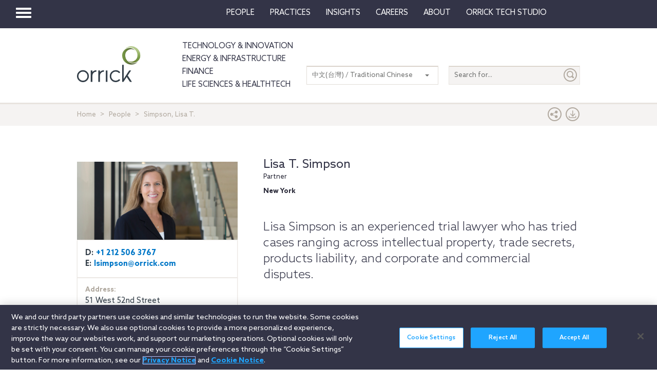

--- FILE ---
content_type: text/html; charset=utf-8
request_url: https://www.orrick.com/zh-TW/People/D/8/A/Lisa-T-Simpson
body_size: 15906
content:

<!DOCTYPE html>
<!--[if IE 8]>         <html lang="en" class="no-js lt-ie9"> <![endif]-->
<!--[if IE 9]>         <html lang="en" class="no-js lt-ie10"> <![endif]-->
<!--[if gt IE 8]><!-->
<html lang="en" class="no-js">
<!--<![endif]-->
<head>

    

    <script type="text/javascript" src="/Scripts/cookieCleanupProd.js"></script>
    <!-- OneTrust Cookies Consent Notice start for www.orrick.com -->
    <script type="text/javascript" src="https://cdn.cookielaw.org/consent/ab375dae-fe40-475c-8c81-e30ad37cd07a/OtAutoBlock.js"></script>
    <script src="https://cdn.cookielaw.org/scripttemplates/otSDKStub.js" type="text/javascript" charset="UTF-8" data-domain-script="ab375dae-fe40-475c-8c81-e30ad37cd07a"></script>
    <script type="text/javascript">
        function OptanonWrapper() { }
    </script>
    <!-- OneTrust Cookies Consent Notice end for www.orrick.com -->


<link rel="preload" href="/Content/base.css" as="style">
<link rel="preload" href="/Content/main.css?v7" as="style">
<link rel="preload" href="/Content/flags.css" as="style">
<link rel="preload" href="/Scripts/vendor.js" as="script">
<link rel="preload" href="/Scripts/respond.js" as="script">
<link rel="preload" href="/Scripts/modernizr.js" as="script">
<link rel="preload" href="/Scripts/plugins.js" as="script">
<link rel="preload" href="/Scripts/main.js" as="script">
<link rel="preload" href="/Scripts/others.js" as="script">
<script src="https://apps.elfsight.com/p/platform.js" defer></script>
<script src="/Scripts/vendor.js"></script>
<script src="/Scripts/respond.js"></script>
<script src="/Scripts/modernizr.js"></script>
<script src="/Scripts/plugins.js"></script>
<!-- Vulture web tracking -->
<script type="text/javascript">
    !function (r) { var i = document.createElement("img"); i.setAttribute("src", "//orrick.vuture.net/security/tracker.gif?referer=" + encodeURIComponent(r)) }(document.referrer);
</script>

    <script src="/Scripts/mainCalendar.js"></script>

    <script src="/Scripts/maincarousel.js"></script>

<script src="/Scripts/main.js"></script>
<script src="/Scripts/others.js"></script>

    <script src="https://maps.googleapis.com/maps/api/js?key=AIzaSyCc731q1YEK9LKaF-7HT3z2jlah1N_Td48" type="text/javascript"></script>
    <script src="/Scripts/mainmaps.js"></script>
    <script src="/Scripts/mainTwitter.js"></script>




    <!-- Google Tag Manager -->
    <script>
        (function (w, d, s, l, i) {
            w[l] = w[l] || []; w[l].push({
                'gtm.start':
                    new Date().getTime(), event: 'gtm.js'
            }); var f = d.getElementsByTagName(s)[0],
                j = d.createElement(s), dl = l != 'dataLayer' ? '&l=' + l : ''; j.async = true; j.src =
                    'https://www.googletagmanager.com/gtm.js?id=' + i + dl; f.parentNode.insertBefore(j, f);
        })(window, document, 'script', 'dataLayer', 'GTM-W9KKXHZ');</script>
    <!-- End Google Tag Manager -->


<meta charset="utf-8">
<meta http-equiv="X-UA-Compatible" content="IE=edge">

<title>Simpson, Lisa T. - Orrick</title>
<meta name="twitter:card" content="summary_large_image" />
<meta name="description" content="Lisa T. Simpson - , Trademark, Copyright &amp; Media, Complex Litigation &amp; Dispute Resolution, Mass Torts &amp; Product Liability, ">
<meta name="keywords">
<meta property="og:title" content="Profile of Orrick" />
<meta property="og:type" content="profile" />
<meta property="og:url" content="https://www.orrick.com/zh-TW/People/D/8/A/Lisa-T-Simpson" />
<meta property="og:image" itemprop="image primaryImageOfPage" content="https://media.orrick.com/Media%20Library/common/bios/9/6/9/6/1/96961_740x360.jpg" />
<meta property="og:description" content="Lisa Simpson is an experienced trial lawyer who has tried cases ranging across intellectual property, trade secrets, products liability, and corporate and commercial disputes. " />
<meta property="fallback" content="True" />
<meta name="viewport" content="width=device-width, height=device-height">
<link href="https://www.orrick.com/en/People/D/8/A/Lisa-T-Simpson" rel="canonical">

<style>
    #onetrust-banner-sdk {
        font-size: 1.1rem !important;
    }

    #ot-pc-footer {
        font-size: 1.1rem !important;
    }

    #onetrust-policy-text, #onetrust-button-group, #ot-sdk-container, #onetrust-pc-sdk.ot-pc-footer, #ot-pc-content {
        font-size: 1.44rem !important;
    }

    #onetrust-banner-sdk h1, #onetrust-banner-sdk h2, #onetrust-banner-sdk h3, #onetrust-banner-sdk h4, #onetrust-banner-sdk h5, #onetrust-banner-sdk h6, #onetrust-pc-sdk h1, #onetrust-pc-sdk h2, #onetrust-pc-sdk h3, #onetrust-pc-sdk h4, #onetrust-pc-sdk h5, #onetrust-pc-sdk h6, #ot-sdk-cookie-policy h1, #ot-sdk-cookie-policy h2, #ot-sdk-cookie-policy h3, #ot-sdk-cookie-policy h4, #ot-sdk-cookie-policy h5, #ot-sdk-cookie-policy h6 {
        font-size: .875em !important;
        font-weight: bold !important;
    }

    #onetrust-pc-sdk #ot-pc-title {
        font-size: 1.37em !important;
    }
</style>

    <link rel="stylesheet" href="/Content/flags.css" />
<link rel="stylesheet" href="/Content/base.css" />
<link rel="stylesheet" href="/Content/main.css?v7" />


    <script src="//players.brightcove.net/4686646076001/default_default/index.min.js"></script>


    <sc:VisitorIdentification runat="server" />
</head>
<body>

    
    <div class="wrapper">
        

<header>
    <nav class="navbar navbar-default topnav" role="navigation">

        <script>

    $(document).ready(function () {
        $("button.vertical-nav").click(function () {
            //.fadeToggle(); instead of fast??
            $("div#vnav-container").toggle("fast");
            $('#navbar-hamburger').toggleClass('hidden');
            $('#navbar-close').toggleClass('hidden');
            $('ul.mnav').toggleClass('hidden');
        });
        $('#navbar-close').click(function () {
            //.fadeToggle(); instead of fast??
            $("div#vnav-container").toggle("fast");
            $('#navbar-close').toggleClass('hidden');
            $('#navbar-hamburger').removeClass('hidden');
            $('ul.mnav').removeClass('hidden');
        });



        $('.opensearch').click(function () {
            $("div.bigsearchbar").toggle("fast");
            $('div.bigsearchbar').toggleClass('mobilesearch');

        });

        $('.closeit').click(function () {
            //.fadeToggle(); instead of fast??
            $("div.hideit").hide("fast");
        });
    });

    $(window).on('load', function () {
        $('.vfly').on('click', function () {
            var target = $(this).attr('rel');
            $("#" + target).siblings("div").hide("fast");
            $("#" + target).show("fast");

        });

    });

</script>
<script type="text/javascript">
    $(document).on('click', '.vnav-list li', function () {
        $(".vnav-list li").removeClass("active");
        $(this).addClass("active");

    });

</script>


<div class="col-sm-12">
    <div class="container-fluid">
        <div class="col-sm-1">
            <!-- Brand and toggle get grouped for better mobile display -->
            <div class="navbar-header hfix">
                <div id="navbar-hamburger" class="">
                    <button type="button" class="navbar-toggle vertical-nav collapsed" data-toggle="collapse" data-target="#bs-example-navbar-collapse-1" aria-expanded="false" style="display: block;">
                        <span class="sr-only">Toggle navigation</span>
                        <span class="icon-bar"></span>
                        <span class="icon-bar"></span>
                        <span class="icon-bar"></span>
                    </button>
                </div>

                <div id="navbar-close" class="hidden">
                    <span class="glyphicon glyphicon-remove close-icon"></span>
                </div>



            </div><div class="smlogo pull-right"><a href="https://www.orrick.com"><span class="ico-Orrick-Grayscale"></span></a></div>



        </div>

        <div class="col-md-11">



            <!-- Collect the nav links, forms, and other content for toggling -->
            <div class="navbar-collapse mobile-hide collapse" id="main-collapse-1" aria-expanded="false" style="height: 0px;">
                <ul class="nav navbar-nav navbar-right">

                                <li class=""><a target="" href="/zh-TW/People">People</a></li>
                                <li class=""><a target="" href="/zh-TW/Practices">Practices</a></li>
                            <li class="dropdown">
                                <a href="#" class="dropdown-toggle" data-toggle="dropdown" role="button" aria-haspopup="true" aria-expanded="false">Insights <span class="caret"></span></a>
                                <ul class="dropdown-menu insights-drop">
                                    <li>
                                        <div class="row insights-drop-container">
                                                <ul class="list-unstyled insight-drop col-sm-4 col-xs-12">
                                                    <li class="insight-drop-title">Insights</li>
                                                            <li>
                                                                <a target="" rel="" href="/Search?f=Technology%20%26%20Innovation&amp;t=insight">Technology & Innovation</a>
                                                            </li>
                                                            <li>
                                                                <a target="_blank" rel="noopener noreferrer" href="/zh-TW/tech-studio/insights">Orrick Tech Studio</a>
                                                            </li>
                                                            <li>
                                                                <a target="" rel="" href="/Search?f=Energy+%26+Infrastructure&amp;t=insight">Energy & Infrastructure</a>
                                                            </li>
                                                            <li>
                                                                <a target="" rel="" href="/Search?f=Finance&amp;t=insight">Finance</a>
                                                            </li>
                                                            <li>
                                                                <a target="" rel="" href="/Search?f=Life%20Sciences+%26+HealthTech&amp;t=insight">Life Sciences & HealthTech</a>
                                                            </li>
                                                            <li>
                                                                <a target="" rel="" href="/Search?f=Litigation%20%26%20IP&amp;t=insight">Litigation & IP</a>
                                                            </li>
                                                            <li>
                                                                <a target="" rel="" href="/Search?p=Strategic+Advisory+%26+Government+Enforcement+(SAGE)&amp;t=Insight">Strategic Advisory & Government Enforcement (SAGE)</a>
                                                            </li>
                                                            <li>
                                                                <a target="" rel="" href="/zh-TW/Insights">All Insights</a>
                                                            </li>
                                                </ul>
                                                <ul class="list-unstyled insight-drop col-sm-4 col-xs-12">
                                                    <li class="insight-drop-title">Featured</li>
                                                            <li>
                                                                <a target="" rel="" href="/zh-TW/Insights/CFPB-Pause-Where-From-Here">CFPB Pause: Where From&nbsp;Here?</a>
                                                            </li>
                                                            <li>
                                                                <a target="" rel="" href="/zh-TW/Insights/The-Download">The Download: Tech & Innovation Market Briefing</a>
                                                            </li>
                                                            <li>
                                                                <a target="_blank" rel="noopener noreferrer" href="https://ai-law-center.orrick.com/">AI Law Center</a>
                                                            </li>
                                                            <li>
                                                                <a target="_blank" rel="noopener noreferrer" href="https://onlinesafety.orrick.com/">Online Safety Law Center</a>
                                                            </li>
                                                            <li>
                                                                <a target="" rel="" href="/zh-TW/Technology/Life-Sciences-Snapshots">Life Sciences Venture Capital Quarterly Report</a>
                                                            </li>
                                                </ul>
                                                <ul class="list-unstyled insight-drop col-sm-4 col-xs-12">
                                                    <li class="insight-drop-title">Channels</li>
                                                            <li>
                                                                <a target="" rel="" href="/zh-TW/Podcasts">Podcasts</a>
                                                            </li>
                                                            <li>
                                                                <a target="" rel="" href="/zh-TW/Events">Events</a>
                                                            </li>
                                                </ul>




                                        </div>
                                    </li>
                                </ul>
                            </li>
                                <li class=""><a target="" href="/zh-TW/Careers">Careers</a></li>
                            <li class="dropdown">
                                <a href="#" class="dropdown-toggle" data-toggle="dropdown" role="button" aria-haspopup="true" aria-expanded="false">About <span class="caret"></span></a>
                                <ul class="dropdown-menu insights-drop">
                                    <li>
                                        <div class="row insights-drop-container">
                                                <ul class="list-unstyled insight-drop col-sm-4 col-xs-12">
                                                    <li class="insight-drop-title">About</li>
                                                            <li>
                                                                <a target="" rel="" href="/zh-TW/About-Us">About Us</a>
                                                            </li>
                                                            <li>
                                                                <a target="" rel="" href="/zh-TW/News">News</a>
                                                            </li>
                                                            <li>
                                                                <a target="" rel="" href="/zh-TW/Locations">Locations</a>
                                                            </li>
                                                            <li>
                                                                <a target="" rel="" href="/zh-TW/Innovation">Innovation</a>
                                                            </li>
                                                            <li>
                                                                <a target="" rel="" href="/zh-TW/Innovation/AI-Adoption-at-Orrick">AI Adoption @Orrick</a>
                                                            </li>
                                                            <li>
                                                                <a target="" rel="" href="/zh-TW/Community/Orrick-Alumni">Alumni</a>
                                                            </li>
                                                </ul>
                                                <ul class="list-unstyled insight-drop col-sm-4 col-xs-12">
                                                    <li class="insight-drop-title">Our Culture</li>
                                                            <li>
                                                                <a target="_blank" rel="noopener noreferrer" href="https://www.veteranslegalcareerfair.com/">Veterans' Legal Career Fair</a>
                                                            </li>
                                                            <li>
                                                                <a target="" rel="" href="/zh-TW/Community/Pro-Bono">Pro Bono</a>
                                                            </li>
                                                            <li>
                                                                <a target="" rel="" href="/zh-TW/Community/Inclusion-and-Belonging">Inclusion & Belonging</a>
                                                            </li>
                                                            <li>
                                                                <a target="" rel="" href="/zh-TW/Community/Responsible-Business-at-Orrick">Responsible Business @Orrick</a>
                                                            </li>
                                                </ul>




                                        </div>
                                    </li>
                                </ul>
                            </li>
                                <li class=""><a target="_blank" href="/tech-studio">Orrick Tech Studio</a></li>
                                <li class=""><a target="" href=""></a></li>
                                <li class=""><a target="" href=""></a></li>

                </ul>



            </div><!-- /.navbar-collapse -->
        </div><!-- /.container-fluid -->
    </div>
</div>

<!-- /flyout nav list -->
<div class="row row-eq-height" id="vnav-container" style="display: none;">
    <div class="col-sm-3 vnav">
        <ul class="nav  vnav-list nav-stacked">
                        <li role="presentation" class="">
                            <a class="vfly" rel="" href="/zh-TW/People">People</a>
                        </li>
                        <li role="presentation" class="">
                            <a class="vfly" rel="" href="/zh-TW/Practices">Practices</a>
                        </li>
                        <li role="presentation" class="showInsight vlink">
                            <a class="vfly" rel="insight-v-block" href="#">Insights</a>


                        </li>
                        <li role="presentation" class="">
                            <a class="vfly" rel="" href="/zh-TW/Careers">Careers</a>
                        </li>
                        <li role="presentation" class="vlink">
                            <a class="vfly" rel="About-v-block" href="#">About</a>


                        </li>
                        <li role="presentation" class="">
                            <a class="vfly" rel="" href="/tech-studio">Orrick Tech Studio</a>
                        </li>
                        <li role="presentation" class="">
                            <a class="vfly" rel="" href="#"></a>
                        </li>
                    <li role="presentation">
                        <a class="only-mobile" href="/zh-TW/Technology">Technology &amp; Innovation</a>
                    </li>
                    <li role="presentation">
                        <a class="only-mobile" href="/zh-TW/Energy-and-Infrastructure-Sector">Energy &amp; Infrastructure</a>
                    </li>
                    <li role="presentation">
                        <a class="only-mobile" href="/zh-TW/Finance">Finance</a>
                    </li>
                        <li role="presentation" class="">
                            <a class="vfly" rel="" href="#"></a>
                        </li>
        </ul>


    </div>

    <!-- /flyout -->
    <div>
            <div class="col-sm-9 hideit" id="" style="display: none;">

                <div class="row">
                    <div class="col-sm-12 mobile-nav-header">
                        <div class="twentyp">
                            <a href="https://www.orrick.com" target="_blank" rel="noopener noreferrer" title="Opens in a new browser">
                                <span class="ico-Orrick-Grayscale" aria-label="OrrickHome" aria-hidden="true"></span>
                                <span class="sr-only">Orrick.com</span>
                            </a>
                        </div>

                        <div class="sixtyp">&nbsp;</div>

                        <div class="twentyp searchicon"><span class="input-group-btn"><button class="btn opensearch" id="open-search-d2c2cdce-b746-4616-90be-dae9df9fa012" type="button"><span class="glyphicon glyphicon-search" aria-hidden="true"></span></button></span></div>
                    </div>
                </div>
                <form class="" autocomplete="off" action="/en/search" method="get">
                    <div class="input-group bigsearchbar">
                        <input style="" class="form-control" placeholder="TYPE TO SEARCH" id="siteSearch-6a8d2cb3-11ff-40c9-9c71-c615eef0d7a2" data-id="search" name="q">
                        <span class="input-group-btn">
                            <button class="btn btn-bigsearchbar-close opensearch" type="button"><span class="glyphicon glyphicon-remove" aria-hidden="true"></span></button>
                            <button style="" type="submit" title="Submit" class="btn btn-bigsearchbar" value="submit" aria-label="Submit">
                                <span class="glyphicon glyphicon-search" aria-hidden="true"></span>
                            </button>
                        </span>


                    </div>
                </form>
                <div class="box-padding">
                    <h3 class="closeit"><span class="glyphicon glyphicon-menu-left" id="insights-mobile-close-ee2706da-931c-45de-bd05-74f995cc6ce8"></span> People</h3>
                    <br>
                    <div class="row">
                            <ul class="list-unstyled insight-drop col-sm-4 col-xs-12">
                            </ul>





                    </div>
                </div>
            </div>
            <div class="col-sm-9 hideit" id="" style="display: none;">

                <div class="row">
                    <div class="col-sm-12 mobile-nav-header">
                        <div class="twentyp">
                            <a href="https://www.orrick.com" target="_blank" rel="noopener noreferrer" title="Opens in a new browser">
                                <span class="ico-Orrick-Grayscale" aria-label="OrrickHome" aria-hidden="true"></span>
                                <span class="sr-only">Orrick.com</span>
                            </a>
                        </div>

                        <div class="sixtyp">&nbsp;</div>

                        <div class="twentyp searchicon"><span class="input-group-btn"><button class="btn opensearch" id="open-search-f1fcfe65-12ef-41ff-9a08-22f6de798141" type="button"><span class="glyphicon glyphicon-search" aria-hidden="true"></span></button></span></div>
                    </div>
                </div>
                <form class="" autocomplete="off" action="/en/search" method="get">
                    <div class="input-group bigsearchbar">
                        <input style="" class="form-control" placeholder="TYPE TO SEARCH" id="siteSearch-b7e08ff5-a475-4271-9b58-87dc7cfdc299" data-id="search" name="q">
                        <span class="input-group-btn">
                            <button class="btn btn-bigsearchbar-close opensearch" type="button"><span class="glyphicon glyphicon-remove" aria-hidden="true"></span></button>
                            <button style="" type="submit" title="Submit" class="btn btn-bigsearchbar" value="submit" aria-label="Submit">
                                <span class="glyphicon glyphicon-search" aria-hidden="true"></span>
                            </button>
                        </span>


                    </div>
                </form>
                <div class="box-padding">
                    <h3 class="closeit"><span class="glyphicon glyphicon-menu-left" id="insights-mobile-close-3824161d-d60f-48ca-86b4-e9034e71f148"></span> Practices</h3>
                    <br>
                    <div class="row">
                            <ul class="list-unstyled insight-drop col-sm-4 col-xs-12">
                            </ul>





                    </div>
                </div>
            </div>
            <div class="col-sm-9 hideit" id="insight-v-block" style="display: none;">

                <div class="row">
                    <div class="col-sm-12 mobile-nav-header">
                        <div class="twentyp">
                            <a href="https://www.orrick.com" target="_blank" rel="noopener noreferrer" title="Opens in a new browser">
                                <span class="ico-Orrick-Grayscale" aria-label="OrrickHome" aria-hidden="true"></span>
                                <span class="sr-only">Orrick.com</span>
                            </a>
                        </div>

                        <div class="sixtyp">&nbsp;</div>

                        <div class="twentyp searchicon"><span class="input-group-btn"><button class="btn opensearch" id="open-search-7db5dda2-baa0-4d2a-b78d-949aed8a36cc" type="button"><span class="glyphicon glyphicon-search" aria-hidden="true"></span></button></span></div>
                    </div>
                </div>
                <form class="" autocomplete="off" action="/en/search" method="get">
                    <div class="input-group bigsearchbar">
                        <input style="" class="form-control" placeholder="TYPE TO SEARCH" id="siteSearch-80ada9c3-1a7f-4e6e-b2c0-e64271c4c5e7" data-id="search" name="q">
                        <span class="input-group-btn">
                            <button class="btn btn-bigsearchbar-close opensearch" type="button"><span class="glyphicon glyphicon-remove" aria-hidden="true"></span></button>
                            <button style="" type="submit" title="Submit" class="btn btn-bigsearchbar" value="submit" aria-label="Submit">
                                <span class="glyphicon glyphicon-search" aria-hidden="true"></span>
                            </button>
                        </span>


                    </div>
                </form>
                <div class="box-padding">
                    <h3 class="closeit"><span class="glyphicon glyphicon-menu-left" id="insights-mobile-close-8cd4b373-026a-4594-91ed-ae3cf2f77c53"></span> Insights</h3>
                    <br>
                    <div class="row">
                                <ul class="list-unstyled insight-drop col-sm-4 col-xs-12">
                                    <li class="insight-drop-title">Insights</li>
                                            <li>
                                                <a target="" rel="" href="/Search?f=Technology%20%26%20Innovation&amp;t=insight">Technology & Innovation</a>
                                            </li>
                                            <li>
                                                <a target="_blank" rel="noopener noreferrer" href="/zh-TW/tech-studio/insights">Orrick Tech Studio</a>
                                            </li>
                                            <li>
                                                <a target="" rel="" href="/Search?f=Energy+%26+Infrastructure&amp;t=insight">Energy & Infrastructure</a>
                                            </li>
                                            <li>
                                                <a target="" rel="" href="/Search?f=Finance&amp;t=insight">Finance</a>
                                            </li>
                                            <li>
                                                <a target="" rel="" href="/Search?f=Life%20Sciences+%26+HealthTech&amp;t=insight">Life Sciences & HealthTech</a>
                                            </li>
                                            <li>
                                                <a target="" rel="" href="/Search?f=Litigation%20%26%20IP&amp;t=insight">Litigation & IP</a>
                                            </li>
                                            <li>
                                                <a target="" rel="" href="/Search?p=Strategic+Advisory+%26+Government+Enforcement+(SAGE)&amp;t=Insight">Strategic Advisory & Government Enforcement (SAGE)</a>
                                            </li>
                                            <li>
                                                <a target="" rel="" href="/zh-TW/Insights">All Insights</a>
                                            </li>
                                </ul>
                                <ul class="list-unstyled insight-drop col-sm-4 col-xs-12">
                                    <li class="insight-drop-title">Featured</li>
                                            <li>
                                                <a target="" rel="" href="/zh-TW/Insights/CFPB-Pause-Where-From-Here">CFPB Pause: Where From&nbsp;Here?</a>
                                            </li>
                                            <li>
                                                <a target="" rel="" href="/zh-TW/Insights/The-Download">The Download: Tech & Innovation Market Briefing</a>
                                            </li>
                                            <li>
                                                <a target="_blank" rel="noopener noreferrer" href="https://ai-law-center.orrick.com/">AI Law Center</a>
                                            </li>
                                            <li>
                                                <a target="_blank" rel="noopener noreferrer" href="https://onlinesafety.orrick.com/">Online Safety Law Center</a>
                                            </li>
                                            <li>
                                                <a target="" rel="" href="/zh-TW/Technology/Life-Sciences-Snapshots">Life Sciences Venture Capital Quarterly Report</a>
                                            </li>
                                </ul>
                                <ul class="list-unstyled insight-drop col-sm-4 col-xs-12">
                                    <li class="insight-drop-title">Channels</li>
                                            <li>
                                                <a target="" rel="" href="/zh-TW/Podcasts">Podcasts</a>
                                            </li>
                                            <li>
                                                <a target="" rel="" href="/zh-TW/Events">Events</a>
                                            </li>
                                </ul>





                    </div>
                </div>
            </div>
            <div class="col-sm-9 hideit" id="" style="display: none;">

                <div class="row">
                    <div class="col-sm-12 mobile-nav-header">
                        <div class="twentyp">
                            <a href="https://www.orrick.com" target="_blank" rel="noopener noreferrer" title="Opens in a new browser">
                                <span class="ico-Orrick-Grayscale" aria-label="OrrickHome" aria-hidden="true"></span>
                                <span class="sr-only">Orrick.com</span>
                            </a>
                        </div>

                        <div class="sixtyp">&nbsp;</div>

                        <div class="twentyp searchicon"><span class="input-group-btn"><button class="btn opensearch" id="open-search-fd25afd2-0a9a-49f3-8607-5557588319b2" type="button"><span class="glyphicon glyphicon-search" aria-hidden="true"></span></button></span></div>
                    </div>
                </div>
                <form class="" autocomplete="off" action="/en/search" method="get">
                    <div class="input-group bigsearchbar">
                        <input style="" class="form-control" placeholder="TYPE TO SEARCH" id="siteSearch-e5d9fffc-196b-4bab-8c91-b9ed9f25c2a7" data-id="search" name="q">
                        <span class="input-group-btn">
                            <button class="btn btn-bigsearchbar-close opensearch" type="button"><span class="glyphicon glyphicon-remove" aria-hidden="true"></span></button>
                            <button style="" type="submit" title="Submit" class="btn btn-bigsearchbar" value="submit" aria-label="Submit">
                                <span class="glyphicon glyphicon-search" aria-hidden="true"></span>
                            </button>
                        </span>


                    </div>
                </form>
                <div class="box-padding">
                    <h3 class="closeit"><span class="glyphicon glyphicon-menu-left" id="insights-mobile-close-89c4e5f3-844b-477f-b343-5ff04e7f882b"></span> Careers</h3>
                    <br>
                    <div class="row">
                            <ul class="list-unstyled insight-drop col-sm-4 col-xs-12">
                            </ul>





                    </div>
                </div>
            </div>
            <div class="col-sm-9 hideit" id="About-v-block" style="display: none;">

                <div class="row">
                    <div class="col-sm-12 mobile-nav-header">
                        <div class="twentyp">
                            <a href="https://www.orrick.com" target="_blank" rel="noopener noreferrer" title="Opens in a new browser">
                                <span class="ico-Orrick-Grayscale" aria-label="OrrickHome" aria-hidden="true"></span>
                                <span class="sr-only">Orrick.com</span>
                            </a>
                        </div>

                        <div class="sixtyp">&nbsp;</div>

                        <div class="twentyp searchicon"><span class="input-group-btn"><button class="btn opensearch" id="open-search-8ed59a9c-879c-425b-aaac-9387178873bb" type="button"><span class="glyphicon glyphicon-search" aria-hidden="true"></span></button></span></div>
                    </div>
                </div>
                <form class="" autocomplete="off" action="/en/search" method="get">
                    <div class="input-group bigsearchbar">
                        <input style="" class="form-control" placeholder="TYPE TO SEARCH" id="siteSearch-e31d5cd2-a329-4d18-9657-e020d9721116" data-id="search" name="q">
                        <span class="input-group-btn">
                            <button class="btn btn-bigsearchbar-close opensearch" type="button"><span class="glyphicon glyphicon-remove" aria-hidden="true"></span></button>
                            <button style="" type="submit" title="Submit" class="btn btn-bigsearchbar" value="submit" aria-label="Submit">
                                <span class="glyphicon glyphicon-search" aria-hidden="true"></span>
                            </button>
                        </span>


                    </div>
                </form>
                <div class="box-padding">
                    <h3 class="closeit"><span class="glyphicon glyphicon-menu-left" id="insights-mobile-close-5e78ffc3-2ead-46bf-a1da-9d1ec65de472"></span> About</h3>
                    <br>
                    <div class="row">
                                <ul class="list-unstyled insight-drop col-sm-4 col-xs-12">
                                    <li class="insight-drop-title">About</li>
                                            <li>
                                                <a target="" rel="" href="/zh-TW/About-Us">About Us</a>
                                            </li>
                                            <li>
                                                <a target="" rel="" href="/zh-TW/News">News</a>
                                            </li>
                                            <li>
                                                <a target="" rel="" href="/zh-TW/Locations">Locations</a>
                                            </li>
                                            <li>
                                                <a target="" rel="" href="/zh-TW/Innovation">Innovation</a>
                                            </li>
                                            <li>
                                                <a target="" rel="" href="/zh-TW/Innovation/AI-Adoption-at-Orrick">AI Adoption @Orrick</a>
                                            </li>
                                            <li>
                                                <a target="" rel="" href="/zh-TW/Community/Orrick-Alumni">Alumni</a>
                                            </li>
                                </ul>
                                <ul class="list-unstyled insight-drop col-sm-4 col-xs-12">
                                    <li class="insight-drop-title">Our Culture</li>
                                            <li>
                                                <a target="_blank" rel="noopener noreferrer" href="https://www.veteranslegalcareerfair.com/">Veterans' Legal Career Fair</a>
                                            </li>
                                            <li>
                                                <a target="" rel="" href="/zh-TW/Community/Pro-Bono">Pro Bono</a>
                                            </li>
                                            <li>
                                                <a target="" rel="" href="/zh-TW/Community/Inclusion-and-Belonging">Inclusion & Belonging</a>
                                            </li>
                                            <li>
                                                <a target="" rel="" href="/zh-TW/Community/Responsible-Business-at-Orrick">Responsible Business @Orrick</a>
                                            </li>
                                </ul>





                    </div>
                </div>
            </div>
            <div class="col-sm-9 hideit" id="" style="display: none;">

                <div class="row">
                    <div class="col-sm-12 mobile-nav-header">
                        <div class="twentyp">
                            <a href="https://www.orrick.com" target="_blank" rel="noopener noreferrer" title="Opens in a new browser">
                                <span class="ico-Orrick-Grayscale" aria-label="OrrickHome" aria-hidden="true"></span>
                                <span class="sr-only">Orrick.com</span>
                            </a>
                        </div>

                        <div class="sixtyp">&nbsp;</div>

                        <div class="twentyp searchicon"><span class="input-group-btn"><button class="btn opensearch" id="open-search-2280b0b3-68d3-4679-aef3-0dd0943824a7" type="button"><span class="glyphicon glyphicon-search" aria-hidden="true"></span></button></span></div>
                    </div>
                </div>
                <form class="" autocomplete="off" action="/en/search" method="get">
                    <div class="input-group bigsearchbar">
                        <input style="" class="form-control" placeholder="TYPE TO SEARCH" id="siteSearch-3526de00-76b9-4278-97ab-2b5e780360f8" data-id="search" name="q">
                        <span class="input-group-btn">
                            <button class="btn btn-bigsearchbar-close opensearch" type="button"><span class="glyphicon glyphicon-remove" aria-hidden="true"></span></button>
                            <button style="" type="submit" title="Submit" class="btn btn-bigsearchbar" value="submit" aria-label="Submit">
                                <span class="glyphicon glyphicon-search" aria-hidden="true"></span>
                            </button>
                        </span>


                    </div>
                </form>
                <div class="box-padding">
                    <h3 class="closeit"><span class="glyphicon glyphicon-menu-left" id="insights-mobile-close-c969e81c-7194-47b6-835d-48135356d98b"></span> Orrick Tech Studio</h3>
                    <br>
                    <div class="row">
                            <ul class="list-unstyled insight-drop col-sm-4 col-xs-12">
                            </ul>





                    </div>
                </div>
            </div>
            <div class="col-sm-9 hideit" id="" style="display: none;">

                <div class="row">
                    <div class="col-sm-12 mobile-nav-header">
                        <div class="twentyp">
                            <a href="https://www.orrick.com" target="_blank" rel="noopener noreferrer" title="Opens in a new browser">
                                <span class="ico-Orrick-Grayscale" aria-label="OrrickHome" aria-hidden="true"></span>
                                <span class="sr-only">Orrick.com</span>
                            </a>
                        </div>

                        <div class="sixtyp">&nbsp;</div>

                        <div class="twentyp searchicon"><span class="input-group-btn"><button class="btn opensearch" id="open-search-3f41b628-f6c7-4cc2-b179-150e5cd56a79" type="button"><span class="glyphicon glyphicon-search" aria-hidden="true"></span></button></span></div>
                    </div>
                </div>
                <form class="" autocomplete="off" action="/en/search" method="get">
                    <div class="input-group bigsearchbar">
                        <input style="" class="form-control" placeholder="TYPE TO SEARCH" id="siteSearch-c13b1713-894e-473a-b421-f9c911257442" data-id="search" name="q">
                        <span class="input-group-btn">
                            <button class="btn btn-bigsearchbar-close opensearch" type="button"><span class="glyphicon glyphicon-remove" aria-hidden="true"></span></button>
                            <button style="" type="submit" title="Submit" class="btn btn-bigsearchbar" value="submit" aria-label="Submit">
                                <span class="glyphicon glyphicon-search" aria-hidden="true"></span>
                            </button>
                        </span>


                    </div>
                </form>
                <div class="box-padding">
                    <h3 class="closeit"><span class="glyphicon glyphicon-menu-left" id="insights-mobile-close-cf877600-b45c-454a-b4c2-110e8720e18b"></span> </h3>
                    <br>
                    <div class="row">
                            <ul class="list-unstyled insight-drop col-sm-4 col-xs-12">
                            </ul>





                    </div>
                </div>
            </div>
            <div class="col-sm-9 hideit" id="" style="display: none;">

                <div class="row">
                    <div class="col-sm-12 mobile-nav-header">
                        <div class="twentyp">
                            <a href="https://www.orrick.com" target="_blank" rel="noopener noreferrer" title="Opens in a new browser">
                                <span class="ico-Orrick-Grayscale" aria-label="OrrickHome" aria-hidden="true"></span>
                                <span class="sr-only">Orrick.com</span>
                            </a>
                        </div>

                        <div class="sixtyp">&nbsp;</div>

                        <div class="twentyp searchicon"><span class="input-group-btn"><button class="btn opensearch" id="open-search-33f93889-5749-442f-bc06-e81350f627e3" type="button"><span class="glyphicon glyphicon-search" aria-hidden="true"></span></button></span></div>
                    </div>
                </div>
                <form class="" autocomplete="off" action="/en/search" method="get">
                    <div class="input-group bigsearchbar">
                        <input style="" class="form-control" placeholder="TYPE TO SEARCH" id="siteSearch-ea8a9be9-1353-405c-b3d3-2b86ae0cc24c" data-id="search" name="q">
                        <span class="input-group-btn">
                            <button class="btn btn-bigsearchbar-close opensearch" type="button"><span class="glyphicon glyphicon-remove" aria-hidden="true"></span></button>
                            <button style="" type="submit" title="Submit" class="btn btn-bigsearchbar" value="submit" aria-label="Submit">
                                <span class="glyphicon glyphicon-search" aria-hidden="true"></span>
                            </button>
                        </span>


                    </div>
                </form>
                <div class="box-padding">
                    <h3 class="closeit"><span class="glyphicon glyphicon-menu-left" id="insights-mobile-close-69bfadcf-1eb1-49c6-bfcd-8f12d7edafc5"></span> Technology &amp; Innovation</h3>
                    <br>
                    <div class="row">
                            <ul class="list-unstyled insight-drop col-sm-4 col-xs-12">
                            </ul>





                    </div>
                </div>
            </div>
            <div class="col-sm-9 hideit" id="" style="display: none;">

                <div class="row">
                    <div class="col-sm-12 mobile-nav-header">
                        <div class="twentyp">
                            <a href="https://www.orrick.com" target="_blank" rel="noopener noreferrer" title="Opens in a new browser">
                                <span class="ico-Orrick-Grayscale" aria-label="OrrickHome" aria-hidden="true"></span>
                                <span class="sr-only">Orrick.com</span>
                            </a>
                        </div>

                        <div class="sixtyp">&nbsp;</div>

                        <div class="twentyp searchicon"><span class="input-group-btn"><button class="btn opensearch" id="open-search-ecb7b4c8-ecfc-43c5-ad9f-c184f8f8cb99" type="button"><span class="glyphicon glyphicon-search" aria-hidden="true"></span></button></span></div>
                    </div>
                </div>
                <form class="" autocomplete="off" action="/en/search" method="get">
                    <div class="input-group bigsearchbar">
                        <input style="" class="form-control" placeholder="TYPE TO SEARCH" id="siteSearch-0be09fda-c8f3-44bc-8c7e-5e403d7156b2" data-id="search" name="q">
                        <span class="input-group-btn">
                            <button class="btn btn-bigsearchbar-close opensearch" type="button"><span class="glyphicon glyphicon-remove" aria-hidden="true"></span></button>
                            <button style="" type="submit" title="Submit" class="btn btn-bigsearchbar" value="submit" aria-label="Submit">
                                <span class="glyphicon glyphicon-search" aria-hidden="true"></span>
                            </button>
                        </span>


                    </div>
                </form>
                <div class="box-padding">
                    <h3 class="closeit"><span class="glyphicon glyphicon-menu-left" id="insights-mobile-close-e03db017-f439-4b45-b815-79217040f5e2"></span> Energy &amp; Infrastructure</h3>
                    <br>
                    <div class="row">
                            <ul class="list-unstyled insight-drop col-sm-4 col-xs-12">
                            </ul>





                    </div>
                </div>
            </div>
            <div class="col-sm-9 hideit" id="" style="display: none;">

                <div class="row">
                    <div class="col-sm-12 mobile-nav-header">
                        <div class="twentyp">
                            <a href="https://www.orrick.com" target="_blank" rel="noopener noreferrer" title="Opens in a new browser">
                                <span class="ico-Orrick-Grayscale" aria-label="OrrickHome" aria-hidden="true"></span>
                                <span class="sr-only">Orrick.com</span>
                            </a>
                        </div>

                        <div class="sixtyp">&nbsp;</div>

                        <div class="twentyp searchicon"><span class="input-group-btn"><button class="btn opensearch" id="open-search-6569494d-2a87-4123-b8ab-f6b3974711d4" type="button"><span class="glyphicon glyphicon-search" aria-hidden="true"></span></button></span></div>
                    </div>
                </div>
                <form class="" autocomplete="off" action="/en/search" method="get">
                    <div class="input-group bigsearchbar">
                        <input style="" class="form-control" placeholder="TYPE TO SEARCH" id="siteSearch-b9399f77-fcc3-42aa-b6f4-23aa29a653c1" data-id="search" name="q">
                        <span class="input-group-btn">
                            <button class="btn btn-bigsearchbar-close opensearch" type="button"><span class="glyphicon glyphicon-remove" aria-hidden="true"></span></button>
                            <button style="" type="submit" title="Submit" class="btn btn-bigsearchbar" value="submit" aria-label="Submit">
                                <span class="glyphicon glyphicon-search" aria-hidden="true"></span>
                            </button>
                        </span>


                    </div>
                </form>
                <div class="box-padding">
                    <h3 class="closeit"><span class="glyphicon glyphicon-menu-left" id="insights-mobile-close-14080399-3915-4b77-a429-429efee3121e"></span> Finance</h3>
                    <br>
                    <div class="row">
                            <ul class="list-unstyled insight-drop col-sm-4 col-xs-12">
                            </ul>





                    </div>
                </div>
            </div>
            <div class="col-sm-9 hideit" id="" style="display: none;">

                <div class="row">
                    <div class="col-sm-12 mobile-nav-header">
                        <div class="twentyp">
                            <a href="https://www.orrick.com" target="_blank" rel="noopener noreferrer" title="Opens in a new browser">
                                <span class="ico-Orrick-Grayscale" aria-label="OrrickHome" aria-hidden="true"></span>
                                <span class="sr-only">Orrick.com</span>
                            </a>
                        </div>

                        <div class="sixtyp">&nbsp;</div>

                        <div class="twentyp searchicon"><span class="input-group-btn"><button class="btn opensearch" id="open-search-9bbc332b-c4cb-453f-ba3a-86aaf056a049" type="button"><span class="glyphicon glyphicon-search" aria-hidden="true"></span></button></span></div>
                    </div>
                </div>
                <form class="" autocomplete="off" action="/en/search" method="get">
                    <div class="input-group bigsearchbar">
                        <input style="" class="form-control" placeholder="TYPE TO SEARCH" id="siteSearch-58800b17-12a2-446c-b507-0f19417597f9" data-id="search" name="q">
                        <span class="input-group-btn">
                            <button class="btn btn-bigsearchbar-close opensearch" type="button"><span class="glyphicon glyphicon-remove" aria-hidden="true"></span></button>
                            <button style="" type="submit" title="Submit" class="btn btn-bigsearchbar" value="submit" aria-label="Submit">
                                <span class="glyphicon glyphicon-search" aria-hidden="true"></span>
                            </button>
                        </span>


                    </div>
                </form>
                <div class="box-padding">
                    <h3 class="closeit"><span class="glyphicon glyphicon-menu-left" id="insights-mobile-close-b4b39953-bf1e-438d-b786-649e690ac260"></span> </h3>
                    <br>
                    <div class="row">
                            <ul class="list-unstyled insight-drop col-sm-4 col-xs-12">
                            </ul>





                    </div>
                </div>
            </div>
    </div>

</div>

<script>
    $('.expedition-info-link').on('click', function () {
        $('span', this).toggleClass('glyphicon-chevron-right glyphicon-menu-down');
    });</script>

    </nav>
    <div class="container">
        <div class="row">
            
        </div>
    </div>
    <nav class="navbar navbar-default flatnav">
        <!-- Sector Nav -->
        <div class="sector-nav">
                <div class="navbar-header sector-brand">
                <a class="navbar-brand" href="/">
                    <img src="https://media.orrick.com/Media%20Library/public/svg%20files/orrick-logo-rgb.svg" alt="Orrick logo"/>
                </a>

    </div>



<div class="pull-left" id="flatnavcontainer">
        <ul class="nav navbar-nav flatbarlinks">
                <li class="dropdown">
                    <a href="/zh-TW/Technology">Technology &amp; Innovation</a>
                </li>
                <li class="dropdown">
                    <a href="/zh-TW/Energy-and-Infrastructure-Sector">Energy &amp; Infrastructure</a>
                </li>
                <li class="dropdown">
                    <a href="/zh-TW/Finance">Finance</a>
                </li>
                <li class="dropdown">
                    <a href="/zh-TW/Life-Sciences-and-HealthTech">Life Sciences &amp; HealthTech</a>
                </li>
        </ul>




</div><!-- /.navbar-collapse -->

<form class="navbar-form pull-right form-inline" autocomplete="off" action="/zh-TW/search" method="get">
    <div class="row form-group flatbarlinks-form">
        <div class="sector-input col-sm-6 pull-right">
            <label class="sr-only" for="siteSearch">Search entire site</label>
            <div class="input-group fixwidth">

                <input class="form-control tint-1 tweak" placeholder="Search for..." id="siteSearch-b6ec7925-ce4f-4abf-9210-313c306d7233" data-id="search" name="q">
                <span class="input-group-btn">
                    <span class="sr-only">Submit</span>
                    <button  type="submit" title="Submit" class="btn btn-search tint-1" value="submit" aria-label="Submit"><span class="ico-digital-magnifying-glass"></span></button>
                </span>

            </div>

        </div>

        
<div class="sector-input col-sm-6 pull-right">
    <div class="dropdown mtmb">
        <button class="btn dropdown-toggle btn-white selectpicker tmb" type="button" id="mtmblanguage" data-toggle="dropdown" aria-haspopup="true" aria-expanded="true">
            <span class="filter-option pull-left"> 中文(台灣) / Traditional Chinese</span>&nbsp;
            <span class="caret"></span>
        </button>
        <ul class="dropdown-menu tmb" aria-labelledby="mtmblanguage">
                <li style="z-index: 50">
                    <a href="/en/People/D/8/A/Lisa-T-Simpson">
                        English
                    </a>
                </li>
        </ul>
    </div>
</div>


        <!-- new placeholder for language selector.-->
    </div>
</form>
        </div><!-- /.container-fluid -->
    </nav>

    <div>
        <div class="row">
            <div class="row msearch">
    <div class="col-xs- col-sm-6">
        <div class="form-group tmobile">
            <form autocomplete="off" action="/Search" method="get">
                <label class="sr-only" for="mobileTopSearch">Search entire site</label>
                <div class="input-group">
                    <input class="form-control" name="q" placeholder="Search for..." aria-label="search entire site" id="mobileTopSearch">
                    <span class="input-group-btn">
                        <button type="submit" title="Submit" class="btn btn-search" aria-label="Submit"><span class="ico-digital-magnifying-glass" aria-hidden="true" aria-label="Submit"></span></button>
                    </span>
                </div>
            </form>
        </div>
    </div>
</div>
        </div>
    </div>
</header>


<div class="container">
    <div class="row">
        <div class="col-md-4 pull-right toplanguage">
            
        </div>
    </div>
</div>
<div class="container-fluid toplang"></div>


<div class="breadcrumb-container">
    <div class="container">
                <ol class="breadcrumb">
                            <li><a href="/">Home</a></li>
                            <li><a href="/zh-TW/People">People</a></li>
                <li class="active">Simpson, Lisa T.</li>
                </ol>
                    <div style="padding-right:150px" class="content-icons">
                        <ul style="margin-top:5px" class="article-tools">
            <li class="dropdown">
            <a href="#" class="dropdown-toggle" data-toggle="dropdown" role="button" aria-haspopup="true" aria-label="Share Page" title="Share Page"><span class="ico-digital-share"></span></a>
            <ul class="dropdown-menu">
                <ul class="social-media">
                    <li>
                        <a href="https://www.facebook.com/sharer/sharer.php?u=https%3a%2f%2fwww.orrick.com%2fzh-TW%2fPeople%2fD%2f8%2fA%2fLisa-T-Simpson" class="page-share" data-popup="500,450"><span class="ico-digital-facebook" aria-hidden="true" aria-label="facebook"></span><span class="sr-only">Facebook</span></a>
                    </li>
                    <li>
                        <a href="https://twitter.com/intent/tweet?text=Profile of Orrick&url=https%3a%2f%2fwww.orrick.com%2fzh-TW%2fPeople%2fD%2f8%2fA%2fLisa-T-Simpson" class="page-share" data-popup="500,450"><span class="ico-digital-twitter" aria-hidden="true" aria-label="twitter"></span><span class="sr-only">Twitter</span></a>
                    </li>
                    <li>
                        <a href="https://www.linkedin.com/shareArticle?mini=true&url=https%3a%2f%2fwww.orrick.com%2fzh-TW%2fPeople%2fD%2f8%2fA%2fLisa-T-Simpson&title=Profile of Orrick&summary=Lisa+Simpson+is+an+experienced+trial+lawyer+who+has+tried+cases+ranging+across+intellectual+property%2c+trade+secrets%2c+products+liability%2c+and+corporate+and+commercial+disputes.+&source=https%3a%2f%2fwww.orrick.com%2fzh-TW%2fPeople%2fD%2f8%2fA%2fLisa-T-Simpson" class="page-share" data-popup="500,450"><span class="ico-digital-linkedin" aria-hidden="true" aria-label="linked in"></span><span class="sr-only">Linkedin</span></a>
                    </li>
                </ul>
            </ul>
        </li>
            <li><a href="/export/LisaTSimpson.pdf?personnelId={D8AA333B-2AB7-4FEF-AA85-399DCFA1CFC9}&amp;bioId={EEF9E2EE-3952-4785-8205-34DEDFB43CB3}&amp;templateId={48487B33-8AB0-4D0A-B414-5BE67268EF9F}&amp;logoId={6C4426F5-1CA7-4E8B-9167-C3AA19136AF6}&amp;anonymous=true"><span class="ico-digital-download"></span></a></li>
    </ul>

                    </div>

    </div>
</div>


<div class="container">
    <div class="row">
        <div class="col-sm-8 col-sm-push-4 two-col-space">
            <section class="section-major">
                <div class="row">
                    <div class="col-sm-12">
                        


<div class="block">
        <h1>
            <a id="main-content" href="#">Lisa T. Simpson</a>
        </h1>
    <div class="sub-headings">
        <p>Partner</p>
            <p>

                <strong>New York</strong>
                </p>


    </div>

</div>


<div class="block">
        <h2 class="intro"><p>Lisa Simpson is an experienced trial lawyer who has tried cases ranging across intellectual property, trade secrets, products liability, and corporate and commercial disputes. <br><br></p></h2>

    <div class="editor-wrapper">
        <p>Lisa has been recognized as one of the "Top 250 Women in IP" by <em>Managing Intellectual Property</em> and has received accolades from <em>American Lawyer</em>, <em>Benchmark Litigation</em>, <em>The Legal 500 USA</em> and <em>New York Times Magazine</em> with <em>World Trademark Review 1000 </em>noting that Lisa “marries a rich comprehension of IP law with a gift for connecting with people, making full use of each advantage in the courtroom.” Lisa was recently named to <em>Lawdragon</em>'s 500 Leading Litigators in America list. <br> </p> <p><strong>Trial Experience</strong></p> <p>Lisa has served as trial counsel across a wide range of matters. She recently served as co-lead trial counsel in a case in Delaware Chancery Court in a dispute over corporate control and ownership. She is currently serving as lead trial counsel in an energy distribution contract and rate dispute in North Dakota. Lisa also served as trial counsel for Oracle in its dispute with Google over the Java APIs in Android phones in the Northern District of California and served as trial counsel in a matter involving the trade dress of a hip implant medical device in the District of Colorado. Lisa has also served as trial counsel in a number of product liability matters involving allegations concerning talc, analgesics and herbicides.<br></p> <p><strong>Intellectual Property</strong></p> <p>Lisa handles a variety of high-profile trademark, trade secret, and copyright matters. Lisa’s copyright experience includes some of the leading copyright cases of the past decade: she represented Oracle in its litigation with Google over the Java APIs, represented DISH Networks, LCC in its copyright litigation with the broadcast networks over various features offered by DISH’s Hopper DVR, including AutoHop and Sling and served as counsel to Supap Kirtsaeng before the U.S. Supreme Court on the issue of the copyright first sale doctrine’s applicability to goods manufactured abroad.<br></p> <p> Lisa’s trademark and trade secret litigation has spanned a variety of courts and industries: she successfully defended trademark infringement claims in the Northern District of California on behalf of Sony over its popular “Gran Turismo” racing video game and scored two separate wins in the Southern District of New York and then in the Second Circuit on behalf of client Sanei in trademark litigation brought by fashion designer Jill Stuart. Lisa also successful established secondary meaning and secured a preliminary injunction for the New York City Triathlon in S.D.N.Y. Lisa also represented a major pharmaceutical and healthcare company in trade secrets litigation concerning multi-payor coordination of prescription drug benefits loyalty cards. <br> </p> <p><strong>Products Liability and Consumer Class Action</strong></p> <p>Lisa serves as counsel to Johnson &amp; Johnson, Chanel, and Avon in cases asserting claims arising from the use of its talcum powder products, including claims of mesothelioma and ovarian cancer. She also represented Wyeth and Dow Agrosciences in a variety of complex products liability and consumer class action litigations. Lisa served as counsel in hundreds of product liability matters concerning injuries allegedly associated with childhood vaccines, handled litigations involving the labeling and advertising of Advil, and obtained the dismissal, prior to class certification, of a consumer class action in a matter concerning the calcium supplement Caltrate.<br></p> <p><strong>Current Pro Bono Representation</strong></p> Lisa served as trial counsel for Planned Parenthood of Indiana and Kentucky, securing an important trial win invalidating as unconstitutional a statewide law that jeopardized access to safe and legal abortion services in Kentucky.<br>Lisa also has served in a variety of firm management roles, including on the Firm’s Management Committee, as Hiring Partner for the New York office as well as Partner-in-Charge of Firmwide Campus Recruiting and as a member of the Professional Development Committee.<br>
    </div>
    <div class="bioQuoteInterestsBlock">
            </div>
</div>



<div class="block">
    <ul class="panel-group" id="otheraccordion">
        <li class="panel">
            <div class="panel-heading">
                    <h3 class="panel-title">
                        <a class="collapsed" data-toggle="collapse" data-parent="#otheraccordion" href="#otherCollapse">
                            Engagements
                        </a>
                    </h3>

            </div>
            <div id="otherCollapse" class="panel-collapse collapse">
                <div class="panel-body">
                    <div class="editor-wrapper">
                        <p>Lisa's notable cases include the following: </p> <p><strong>Johnson &amp; Johnson.</strong> Lisa serves as counsel to Johnson &amp; Johnson, defending the company’s talcum powder products against claims that those products cause mesothelioma, ovarian cancer and contain asbestos. </p> <p><strong>Sony Computer Entertainment America. </strong>Secured a unanimous Ninth Circuit victory, which affirmed the Northern District of California court’s ruling that Sony’s popular “Gran Turismo” racing video games are expressive works under the First Amendment and therefore not subject to VIRAG’s trademark infringement claim. The Ninth Circuit rejected VIRAG’s claim that the games were commercial speech and applied the <em>Rogers v. Grimaldi </em>test, finding that the use of VIRAG’s trademark furthered the artistic goal of realism and did not mislead consumers.</p> <p><strong>Oracle America, Inc. </strong>Lisa represented Oracle in its recent copyright fair use jury trial against Google over the use of Oracle's JAVA source code in Google's Android operating system. </p> <p><strong>Coorstek Medical LLC.</strong>&nbsp;Lisa served as trial counsel in this bench trial in the District of Colorado concerning trade dress rights in the color pink for ceramic hip ball replacements.</p> <p><strong><em>Kirtsaeng v. John Wiley &amp; Sons, Inc</em></strong>. Lisa obtained a victory in the U.S. Supreme Court on behalf of Petitioner Kirtsaeng concerning the application of the Copyright Act's first sale doctrine to foreign-manufactured goods.</p> <p><strong>DISH Network, LLC.</strong><strong></strong>Lisa represented DISH in its highly publicized copyright and breach of contract disputes with FOX, NBC, ABC and CBS in NY and California concerning DISH's Hopper DVR and successfully defeated Fox's and ABC's three separate motions for a preliminary injunction on DISH's PrimeTime Anytime, AutoHop and Sling features, filed in NY and California federal court. Lisa and the DISH team also defeated two separate appeals by Fox of those ruling in the Ninth Circuit and the team obtained a favorable summary judgment decision dismissing the majority of Fox's copyright claims.</p> <p><strong>MGA Entertainment, Inc.</strong>&nbsp;Lisa represented MGA in its appeal to the Ninth Circuit with respect to its copyright and trade secret dispute with Mattel over the Bratz dolls and obtained a complete reversal of the District Court's order in MGA's favor. On retrial to a jury in the California district court, Lisa was a member of the trial team that obtained a complete victory for MGA. The jury held that MGA was the owner of the Bratz dolls and found that Mattel was liable to MGA for $309m on its counterclaims.</p> <p><strong>Sanei International Co., Ltd. </strong>Lisa successfully defeated two applications for preliminary injunction filed by designer JILL STUART against Japanese retailer Sanei, and obtained dismissal of two separate trademark, copyright and contract claims in litigations pending in SDNY. Lisa also successfully argued two separate appeals of those wins in the Second Circuit. </p> <p>Lisa also represented Sanei in a separate trademark dispute over the fashion designer's trademark and name CHARLOTTE RONSON.</p> <p><strong>NYC Triathlon.</strong> Lisa obtained a preliminary injunction for NYC Triathlon in a trademark dispute over the use of its name, which included a judicial finding of secondary meaning in the NYC TRIATHLON service mark. </p> <p><strong>Microsoft. </strong>Lisa argued and won an appeal in New York's Appellate Division, First Department, affirming the dismissal of a breach of contract action against Microsoft.</p> <p><strong>Facebook, Inc.</strong> Lisa represented Facebook in a variety of matters, including New York-focused litigation relating to the Winklevoss twins' claims of ownership of Facebook and matters implicating the Communications Decency Act (CDA) and the Electronic Communications Protection Act. In a matter of first impression in New York, she obtained a dismissal of all claims against Facebook based on CDA immunity. </p> <p><strong>Wyeth.</strong> Lisa represented Wyeth in a variety of matters, including:</p> <ul> <li>Thimerosal-containing vaccines: Lisa served as national counsel to Wyeth in hundreds of product liability litigations throughout the United States concerning injuries, such as autism, allegedly associated with the use of the preservative thimerosal in childhood vaccines </li> <li>Advil: Lisa represented Wyeth over the course of seven years in several product liability litigations involving the labeling and advertising of its over-the-counter analgesic, Advil, in which plaintiffs alleged kidney disease caused by the use of Advil </li> <li>Caltrate: Lisa obtained the dismissal of a consumer class action prior to class certification in a matter concerning the calcium supplement Caltrate pending in New York state court</li> </ul> <p><strong>Dow AgroSciences.</strong>&nbsp;Lisa obtained the dismissal of state law claims brought by more than 300 residents of Ecuador alleging personal injuries from exposure to a commercial fungicide used on banana crops.</p> <p><strong>iVillage/NBC.</strong> Lisa represented iVillage (which was acquired by NBC in 2006) in several significant lawsuits dealing with, among other issues:</p> <ul> <li>the protection of the company's iBABY trademark; </li> <li>the value of certain disputed employee stock options; </li> <li>the unauthorized use of one of the company's Internet bulletin boards to anonymously post vulgar, obscene, derogatory and defamatory messages; </li> <li>the defense and prosecution of claims involving a licensing dispute over trademarks and rights of publicity; and</li> <li>the complete dismissal of all federal claims, namely trademark infringement, false advertising, dilution and cybersquatting, asserted against iVillage in the Northern District of California based on iVillage's use of certain trademarks on its astrology website.</li> </ul> <p><strong>MP3.com.</strong> Lisa represented Internet music provider MP3.com in numerous litigations in which various record companies, including all the major records labels, asserted copyright claims arising from the launch of MP3.com's online music service. Lisa also represented MP3.com in litigation brought by several recording artists, as a purported class, who asserted various copyright claims against MP3.com and the major record labels.</p>
                    </div>
                </div>
            </div>
        </li>
    </ul>
</div>





<div class="block">
    <div class="container-inner">

        <div class="row fixed cblock" data-matchheights="> div > article">
                <div class="col-xs-6">
            <div class="col-sm-12" style="padding-left:0px;">
<article class="fixed footer">
    <div class="article-wrapper">
            <div class="row">
                <div class="col-sm-12">
                        <h3><a class="cta" href="/zh-TW/Insights/2017/06/Lisa-Simpson-Provides-Media-Insights-On-Major-US-Supreme-Court-Trademark-Ruling" target="_self">Lisa Simpson Provides Media Insights On Major U.S. Supreme Court Trademark Ruling</a></h3>

                    <p>
June.20.2017                    </p>
                    <p>
                        <img src="https://media.orrick.com/Media%20Library/public/images/litigation/us_supreme_court_01.jpg" alt="U.S. Supreme Court" class="img-responsive" />
                    </p>
                </div>
            </div>
    </div>

</article>                </div>
                </div>
                <div class="col-xs-6">
            <div class="col-sm-12" style="padding-left:0px;">
<article class="fixed footer">
    <div class="article-wrapper">
            <div class="row">
                <div class="col-sm-12">
                        <h3><a class="cta" href="/zh-TW/Insights/2015/11/Litigation-Strategies-for-IP-Cases" target="_self">Litigation Strategies for IP Cases</a></h3>

                    <p>
November.24.2015                    </p>
                    <p>
                        <img src="https://media.orrick.com/Media%20Library/public/images/litigation/trademarks_1.png" alt="" class="img-responsive" />
                    </p>
                </div>
            </div>
    </div>

</article>                </div>
                </div>

        </div>
       
            <ul class="btn-holder">
                <li><a class="btn btn-rightarrow btn-icon" href="/Search?t=insight&amp;id={D8AA333B-2AB7-4FEF-AA85-399DCFA1CFC9}">Show More<span class="ico-digital-goto"></span></a></li>
            </ul>
        
    </div>
</div>


<div class="block">
    <div class="container-inner">

        <div class="row fixed cblock" data-matchheights="> div > article">
                <div class="col-xs-6">
            <div class="col-sm-12" style="padding-left:0px;">
<article class="fixed footer">
    <div class="article-wrapper">
        <h3><a class="cta" href="/zh-TW/Events/2017/03/Advanced-Copyright-Law-2017-Current-Issues">Advanced Copyright Law 2017: Current Issues</a></h3>

            <p>March.16.2017</p>
    </div>
    
</article>                </div>
                </div>
                <div class="col-xs-6">
            <div class="col-sm-12" style="padding-left:0px;">
<article class="fixed footer">
    <div class="article-wrapper">
        <h3><a class="cta" href="/zh-TW/Events/2016/09/Intellectual-Property-Law-Institute-2016">Intellectual Property Law Institute 2016</a></h3>

            <p>September.26.2016 - September.27.2016</p>
    </div>
    
</article>                </div>
                </div>

        </div>
       
            <ul class="btn-holder">
                <li><a class="btn btn-rightarrow btn-icon" href="/Events?t=event&amp;id={D8AA333B-2AB7-4FEF-AA85-399DCFA1CFC9}">Show More<span class="ico-digital-goto"></span></a></li>
            </ul>
        
    </div>
</div>


<div class="block">
    <div class="container-inner">

        <div class="row fixed cblock" data-matchheights="> div > article">
                <div class="col-xs-6">
            <div class="col-sm-12" style="padding-left:0px;">
<article class="fixed footer">
    <div class="article-wrapper">
            <div class="row">
                <div class="col-sm-12">
                        <h3><a class="cta" href="/zh-TW/News/2025/03/World-Trademark-Review-1000-Names-Orrick-as-a-Top-Trademark-Practice-in-the-US" target="_self"><em>World Trademark Review 1000</em> Names Orrick as a Top Trademark Practice in the U.S.</a></h3>

                    <p>
                            <span class="glyphicon glyphicon-time"></span> 1 minute read | March.24.2025
                    </p>
                    <p>
                        <img src="https://media.orrick.com/Media%20Library/public/images/litigation/ip-4.png" alt="IP 4" class="img-responsive" />
                    </p>
                </div>
            </div>
    </div>

</article>                </div>
                </div>
                <div class="col-xs-6">
            <div class="col-sm-12" style="padding-left:0px;">
<article class="fixed footer">
    <div class="article-wrapper">
            <div class="row">
                <div class="col-sm-12">
                        <h3><a class="cta" href="/zh-TW/News/2024/02/World-Trademark-Review-1000-Names-Orrick-as-a-Top-Trademark-Practice-in-the-US" target="_self"><em>World Trademark Review 1000</em> Names Orrick as a Top Trademark Practice in the US</a></h3>

                    <p>
                            <span class="glyphicon glyphicon-time"></span> 2 minute read | February.26.2024
                    </p>
                    <p>
                        <img src="https://media.orrick.com/Media%20Library/public/images/litigation/ip-lightbulb-in-hand-740x360.png" alt="" class="img-responsive" />
                    </p>
                </div>
            </div>
    </div>

</article>                </div>
                </div>

        </div>
       
            <ul class="btn-holder">
                <li><a class="btn btn-rightarrow btn-icon" href="/Search?t=newsandclientresults&amp;id={D8AA333B-2AB7-4FEF-AA85-399DCFA1CFC9}">Show More<span class="ico-digital-goto"></span></a></li>
            </ul>
        
    </div>
</div>


                    </div>
                </div>
            </section>
        </div>
        <div class="col-sm-4 col-sm-pull-8">
            <aside class="aside">
                

<div class="block print">
    <img src='https://media.orrick.com/Media%20Library/common/bios/9/6/9/6/1/96961_740x360.jpg' alt='5104_740x360'>
        <div class="info">
            <ul>
                            <li><span class="label">D: </span><a href="tel:+1 212 506 3767">+1 212 506 3767</a></li>
                                    <li><span class="label">E:</span><a href="/cdn-cgi/l/email-protection#0a667963677a7965644a65787863696124696567"><span class="__cf_email__" data-cfemail="016d72686c71726e6f416e737368626a2f626e6c">[email&#160;protected]</span></a></li>
            </ul>
        </div>

        <div class="info">
            <h3>Address:</h3>

                <p>
                    51 West 52nd Street <br>New York, NY  10019-6142 <br>United States
                </p>
        </div>

    
        <div class="info">
            <ul class="vCard">
                <li>
                    <a href="/api/sitecore/PersonnelPage/vCard?personnelId=d8aa333b-2ab7-4fef-aa85-399dcfa1cfc9" download="">
                        <span class="ico-v-card" aria-hidden="true" aria-label="v-card"></span>
                        <span>vCard</span>
                    </a>
                </li>
            </ul>
        </div>
    

</div>



    <div class="block">
            <h2>Practices</h2>
    <ul class="list">
                <li><h3><a href="/zh-TW/Technology">Technology & Innovation Sector</a></h3></li>
                <li><h3><a href="/zh-TW/Practices/IntellectualProperty">Intellectual Property</a></h3></li>
                <li><h3><a href="/zh-TW/Practices/Trademark-Copyright-and-Media">Trademark, Copyright & Media</a></h3></li>
                <li><h3><a href="/zh-TW/Practices/ComplexLitigationAndDisputeResolution">Complex Litigation & Dispute Resolution</a></h3></li>
                <li><h3><a href="/zh-TW/Practices/Mass-Torts-and-Product-Liability">Mass Torts & Product Liability</a></h3></li>
                <li><h3><a href="/zh-TW/Life-Sciences-and-HealthTech">Life Sciences & HealthTech</a></h3></li>
    </ul>
    </div>    <div class="block print">
        <ul class="panel-group" id="accordion">


<li class="panel">
    <div class="panel-heading">
            <h3 class="panel-title">
                <a class="" data-toggle="collapse" data-parent="#accordion" href="#collapse-1">
                    Admitted In
                </a>
            </h3>

    </div>
    <div id="collapse-1" class="panel-collapse collapse in">
        <div class="panel-body">
        <ul>
                    <li>New York</li>
        </ul>
        </div>
    </div>
</li>

<li class="panel">
    <div class="panel-heading">
            <h3 class="panel-title">
                <a class="collapsed" data-toggle="collapse" data-parent="#accordion" href="#collapse-2">
                    Court Admissions
                </a>
            </h3>

    </div>
    <div id="collapse-2" class="panel-collapse collapse">
        <div class="panel-body">
                    <h4>Supreme Court of the United States</h4>
        <ul>
        </ul>
                    <h4>United States Courts of Appeals</h4>
        <ul>
                    <li>Second Circuit</li>
                    <li>Ninth Circuit</li>
                    <li>Federal Circuit</li>
        </ul>
                    <h4>United States District Courts</h4>
        <ul>
                    <li>Southern District of New York</li>
                    <li>Eastern District of New York</li>
                    <li>Western District of New York</li>
                    <li>District of Colorado</li>
        </ul>
        </div>
    </div>
</li>

<li class="panel">
    <div class="panel-heading">
            <h3 class="panel-title">
                <a class="collapsed" data-toggle="collapse" data-parent="#accordion" href="#collapse-3">
                    Education
                </a>
            </h3>

    </div>
    <div id="collapse-3" class="panel-collapse collapse">
        <div class="panel-body">
        <ul>
                    <li>Duke University, A.B., English, 1991, <em>cum laude</em></li>
                    <li>Duke University School of Law, J.D., 1994, <em>with high honors</em></li>
        </ul>
        </div>
    </div>
</li>

<li class="panel">
    <div class="panel-heading">
            <h3 class="panel-title">
                <a class="collapsed" data-toggle="collapse" data-parent="#accordion" href="#collapse-4">
                    Honors
                </a>
            </h3>

    </div>
    <div id="collapse-4" class="panel-collapse collapse">
        <div class="panel-body">
        <ul>
                    <li>Duke Law School, Senior Lecturer, Wintersession, Practical Application of Trademark and Copyright Law, 2017 to present</li>
                    <li>Named as one of 500 Leading Litigators in America, <em>Lawdragon</em> 2022-2023</li>
                    <li>List of Top Women Attorneys in the NY Metro Area, <em>New York Times Magazine</em>, 2012-2019</li>
                    <li>IP Department of the Year 2016, <em>American Lawyer</em></li>
                    <li>"Top 250 Women in IP," <em>Managing Intellectual Property</em>, 2014</li>
                    <li>"Future Star," <em>Benchmark Litigation,&nbsp;</em>2015-2016</li>
                    <li>"IP Star," <em>Managing Intellectual Property</em>, 2014</li>
                    <li>Member, Moot Court Board, Duke Law School</li>
                    <li>Named as New York Super Lawyer - Metro, 2012-2019</li>
                    <li>IP Group of the Year, <em>Law360</em>, 2014, 2016</li>
                    <li>U.S. Copyright Firm of the Year 2014, <em>Managing Intellectual Property</em></li>
                    <li>Editor, <em>Duke Journal of Law &amp; Contemporary Problems</em></li>
                    <li>Ranked in <em>The World Trademark Review 1000 </em>for Enforcement and Litigation in New York, (2020 - 2021)</li>
                    <li>Recommended by <em>The Legal 500 USA</em> for Copyright and Trademark Litigation, 2019</li>
                    <li>Columbia Law School Lecturer, Copyright and Trademark for Small Business and Technology Entrepreneurship Clinic, 2006 to present</li>
        </ul>
        </div>
    </div>
</li>

<li class="panel">
    <div class="panel-heading">
            <h3 class="panel-title">
                <a class="collapsed" data-toggle="collapse" data-parent="#accordion" href="#collapse-5">
                    Memberships
                </a>
            </h3>

    </div>
    <div id="collapse-5" class="panel-collapse collapse">
        <div class="panel-body">
        <ul>
                    <li>New York Intellectual Property Law Association (NYIPLA)</li>
        </ul>
        </div>
    </div>
</li>

<li class="panel">
    <div class="panel-heading">
            <h3 class="panel-title">
                <a class="collapsed" data-toggle="collapse" data-parent="#accordion" href="#collapse-6">
                    Speeches
                </a>
            </h3>

    </div>
    <div id="collapse-6" class="panel-collapse collapse">
        <div class="panel-body">
        <ul>
                    <li>"Developments in Digital Music," Intellectual Property Law Institute, September 26, 2016</li>
                    <li>"Proving Secondary Meaning at the Preliminary Injunction Stage," ALM Corporate Counsel Copyright and Trademark Forum, November 2015</li>
                    <li>"Who Does This Belong To?&nbsp; Protecting Your IP Rights," 2015 Orrick In-House Academy, January 2015</li>
                    <li>"The First Sale Doctrine:  Implications for Digital Rights in Print and Music," Advanced Copyright Law Annual Review, PLI, April 4, 2014</li>
                    <li>"Protecting Design Rights:  Comparing Design Patents, Trade Dress and Copyright -- Developments in Trade Dress,"  NYIPLA, July 17, 2013</li>
                    <li>"<em>Kirtsaeng v. John Wiley &amp; Sons. Inc.</em>: Statutory and Policy Perspectives," Current Developments in Copyright Law 2013, New York City Bar, June 4, 2013</li>
                    <li>"A Matter of Import: Supreme Court's<em> Kirtsaeng </em>Decision Revisits First Sale Doctrine and Tackles Geographic Limitations on Exhaustion," The Copyright Society of the U.S.A., New York Chapter, April 30, 2013</li>
                    <li>Addressed new developments under the Communications Decency Act ("CDA") and the Digital Millennium Copyright Act ("DMCA") for "New Social Media: Trademark, Copyright, Privacy and Patent Perspectives," New York City Bar, Women in IP, February 28, 2012</li>
                    <li>"Trade Dress Protection and Store Brand/Private Labels," IP Trademark and Copyright Counsel Forum -- How to Protect Your Intellectual Property in a Changing World, November 10, 2009</li>
                    <li>2006-present:  Guest Lecturer on Copyright and Trademark at Columbia Law School, Small Business Clinic.</li>
        </ul>
        </div>
    </div>
</li>

<li class="panel">
    <div class="panel-heading">
            <h3 class="panel-title">
                <a class="collapsed" data-toggle="collapse" data-parent="#accordion" href="#collapse-7">
                    Publications
                </a>
            </h3>

    </div>
    <div id="collapse-7" class="panel-collapse collapse">
        <div class="panel-body">
        <ul>
                    <li>"Managing Litigation in the Ever-Changing Landscape of Copyright and Trademark Law," <em>Litigation Strategies for Intellectual Property Cases, 2015 Edition: Leading Lawyers on Analyzing Key Decisions and Effectively Litigating IP Cases</em><br></li>
        </ul>
        </div>
    </div>
</li>        </ul>
    </div>

            </aside>
        </div>
    </div>
</div>

<footer class="tint-2">
    <div class="footer-top">
        <div class="container">
            <div class="row">
                <div class="col-xs- col-sm-8">
                    <ul class="social-media">
        <li>
            <a href="https://www.linkedin.com/company/orrick" target="_blank" rel="noopener noreferrer" title="Opens in a new browser">
                <span class="ico-digital-linkedin" aria-label="Linkedin" aria-hidden="true"></span>
                <span class="sr-only">Linkedin</span>
            </a>
        </li>
        <li>
            <a href="https://www.youtube.com/@orricklawfirm" target="_blank" rel="noopener noreferrer" title="Opens in a new browser">
                <span class="ico-digital-youtube" aria-label="YouTube" aria-hidden="true"></span>
                <span class="sr-only">YouTube</span>
            </a>
        </li>
        <li>
            <a href="https://twitter.com/Orrick" target="_blank" rel="noopener noreferrer" title="Opens in a new browser">
                <span class="ico-digital-twitter" aria-label="Twitter" aria-hidden="true"></span>
                <span class="sr-only">Twitter</span>
            </a>
        </li>
        <li>
            <a href="https://www.facebook.com/Orrick" target="_blank" rel="noopener noreferrer" title="Opens in a new browser">
                <span class="ico-digital-facebook" aria-label="Facebook" aria-hidden="true"></span>
                <span class="sr-only">Facebook</span>
            </a>
        </li>
        <li>
            <a href="https://www.instagram.com/orrickcareers/" target="_blank" rel="noopener noreferrer" title="Opens in a new browser">
                <span class="ico-digital-instagram" aria-label="Instagram" aria-hidden="true"></span>
                <span class="sr-only">Instagram</span>
            </a>
        </li>
</ul>

                </div>
                <div class="language-selector-mobile">
                    
<div class="sector-input col-sm-6 pull-right">
    <div class="dropdown mtmb">
        <button class="btn dropdown-toggle btn-white selectpicker tmb" type="button" id="mtmblanguage" data-toggle="dropdown" aria-haspopup="true" aria-expanded="true">
            <span class="filter-option pull-left"> 中文(台灣) / Traditional Chinese</span>&nbsp;
            <span class="caret"></span>
        </button>
        <ul class="dropdown-menu tmb" aria-labelledby="mtmblanguage">
                <li style="z-index: 50">
                    <a href="/en/People/D/8/A/Lisa-T-Simpson">
                        English
                    </a>
                </li>
        </ul>
    </div>
</div>


                </div>
                <div class="col-xs- col-sm-4">
                    


<div class="form-group footertopsearch">
    <form autocomplete="off" action="/Search" method="get">
        <label class="sr-only" for="footerTopSearch">Search entire site</label>
        <div class="input-group">
            <input class="form-control" name="q" placeholder="Search entire site" aria-label="Search entire site" id="footerTopSearch">
            <span class="input-group-btn">
                <button type="submit" title="Submit" class="btn btn-search" aria-label="Keyword"><span class="ico-digital-magnifying-glass" aria-hidden="true" aria-label="search button"></span></button>
            </span>
        </div>
    </form>
</div>
                </div>
            </div>
        </div>
    </div>
   
    <div class="footer-bottom">
        <div class="container">
            <ul>
        <li><a href="/zh-TW/Legal-Notices">Legal Notices</a></li>
        <li><a href="/zh-TW/Privacy-Notice">Privacy Notice</a></li>
        <li><a href="/zh-TW/Cookie-Notice">Cookie Notice</a></li>
        <li><a href="/zh-TW/Attorney-Advertising">Attorney Advertising</a></li>
        <li><a href="/zh-TW/Secure-Login">Secure Login</a></li>
</ul>

<div style="padding-bottom: 94px;">
<p style="padding-left: 8px;">&copy; 2025 Orrick, Herrington &amp; Sutcliffe LLP. All rights reserved.</p>
<ul>
    <li><a href="/Locations/Austin">Austin</a></li>
    <li><a href="/Locations/China">Beijing</a></li>
    <li><a href="/Locations/Boston">Boston</a></li>
    <li><a href="/Locations/Belgium">Brussels</a></li>
    <li><a href="/Locations/Charlotte">Charlotte</a></li>
    <li><a href="/Locations/Chicago">Chicago</a></li>
    <li><a href="/Locations/Germany"> D&uuml;sseldorf</a></li>
    <li><a href="/Locations/Switzerland">Geneva</a></li>
    <li><a href="/Locations/Houston">Houston</a></li>
    <li><a href="/Locations/United-Kingdom">London</a></li>
    <li><a href="/Locations/Los-Angeles">Los Angeles</a></li>
    <li><a href="/Locations/Miami">Miami</a> &nbsp;</li>
    <li><a href="/Locations/Italy">Milan</a></li>
    <li><a href="/Locations/Germany">Munich</a></li>
    <li><a href="/Locations/New-York">New York</a></li>
    <li><a href="/Locations/Orange-County">Orange County</a></li>
    <li><a href="/Locations/France">Paris</a></li>
    <li><a href="/Locations/Portland">Portland</a></li>
    <li><a href="/Locations/Italy">Rome</a></li>
    <li><a href="/Locations/Sacramento">Sacramento</a></li>
    <li><a href="/Locations/Bay-Area-San-Francisco-and-Silicon-Valley">San Francisco</a></li>
    <li><a href="/Locations/Santa-Monica">Santa Monica</a></li>
    <li><a href="/Locations/Seattle">Seattle</a></li>
    <li><a href="/Locations/Bay-Area-San-Francisco-and-Silicon-Valley">Silicon Valley</a></li>
    <li><a href="/Locations/Singapore">Singapore</a></li>
    <li><a href="/Locations/Japan">Tokyo</a></li>
    <li><a href="/Locations/Washington-DC"> Washington, D.C.</a></li>
    <li><a href="/Locations/Wheeling"> Wheeling, W.V. (GOIC)</a></li>
</ul>
</div>

        </div>
    </div>
</footer><div class="modal fade disclaimer" id="emailDisclaimer" tabindex="-1" role="dialog" aria-labelledby="emailDisclaimerLabel" aria-hidden="true">
    <div class="modal-dialog">
        <div class="modal-content">
            <div class="modal-body">
                    <h4 class="modal-title" id="emailDisclaimerLabel"><span style="color: #333447;">Please read before sending e-mail.</span></h4>

                <div class="editor-wrapper"><p><span style="color: #333447;">Please do not include any confidential, secret or otherwise sensitive information concerning any potential or actual legal matter in this e-mail message. Unsolicited e-mails do not create an attorney-client relationship and confidential or secret information included in such e-mails cannot be protected from disclosure. Orrick does not have a duty or a legal obligation to keep confidential any information that you provide to us. Also, please note that our attorneys do not seek to practice law in any jurisdiction in which they are not properly authorized to do so.</span></p>
<p><span style="color: #333447;">By clicking "OK" below, you understand and agree that Orrick will have no duty to keep confidential any information you provide.</span></p></div>
                <ul class="btn-holder btn-static text-center">
                    <li><a class="btn btn-rightarrow btn-icon accept" href="#">OK<span class="ico-digital-goto"></span></a></li>
                    <li><a class="btn btn-rightarrow btn-icon" href="#">Cancel<span class="ico-digital-goto"></span></a></li>
                </ul>
            </div>
        </div>
    </div>
</div>
    </div>
    


<script data-cfasync="false" src="/cdn-cgi/scripts/5c5dd728/cloudflare-static/email-decode.min.js"></script><script type="text/javascript">
    /*<![CDATA[*/
    (function () {
        var sz = document.createElement('script'); sz.type = 'text/javascript'; sz.async = true;
        sz.src = '//siteimproveanalytics.com/js/siteanalyze_6975.js';
        var s = document.getElementsByTagName('script')[0]; s.parentNode.insertBefore(sz, s);
    })();
    /*]]>*/
</script>
<script type="text/javascript">_linkedin_data_partner_id = "212137";</script>
<script type="text/javascript">(function () { var s = document.getElementsByTagName("script")[0]; var b = document.createElement("script"); b.type = "text/javascript"; b.async = true; b.src = "https://snap.licdn.com/li.lms-analytics/insight.min.js"; s.parentNode.insertBefore(b, s); })();</script>
<noscript> <img height="1" width="1" style="display:none;" alt="" src="https://dc.ads.linkedin.com/collect/?pid=212137&fmt=gif" /> </noscript>

    
</body>
</html>

--- FILE ---
content_type: text/css
request_url: https://www.orrick.com/Content/main.css?v7
body_size: 34598
content:
.sector-blue{background-color:#7c98ab!important;border-color:#7c98ab!important}a.sector-blue:active,a.sector-blue:focus,a.sector-blue:hover{background-color:#6c8ca1!important;border-color:#6c8ca1!important}.sector-plum{background-color:#9d4777!important;border-color:#9d4777!important}a.sector-plum:active,a.sector-plum:focus,a.sector-plum:hover{background-color:#8b3f6a!important;border-color:#8b3f6a!important}.sector-orange{background-color:#ee7124!important;border-color:#ee7124!important}a.sector-orange:active,a.sector-orange:focus,a.sector-orange:hover{background-color:#e76312!important;border-color:#e76312!important}.sector-yellow{background-color:#eea904!important;border-color:#eea904!important}a.sector-yellow:active,a.sector-yellow:focus,a.sector-yellow:hover{background-color:#d59704!important;border-color:#d59704!important}.sector-electric-blue{background-color:#315d9e!important;border-color:#315d9e!important}a.sector-electric-blue:active,a.sector-electric-blue:focus,a.sector-electric-blue:hover{background-color:#2b528b!important;border-color:#2b528b!important}.brand-light-grey{background-color:#e2ddd7!important;border-color:#e2ddd7!important}a.brand-light-grey:active,a.brand-light-grey:focus,a.brand-light-grey:hover{background-color:#d7d0c8!important;border-color:#d7d0c8!important}.brand-warm-grey{background-color:#b1a99f!important;border-color:#b1a99f!important}a.brand-warm-grey:active,a.brand-warm-grey:focus,a.brand-warm-grey:hover{background-color:#a69c91!important;border-color:#a69c91!important}.brand-grey{background-color:#717271!important;border-color:#717271!important}a.brand-grey:active,a.brand-grey:focus,a.brand-grey:hover{background-color:#646564!important;border-color:#646564!important}.neutral{background-color:#333447!important;border-color:#333447!important}a.neutral:active,a.neutral:focus,a.neutral:hover{background-color:#282938!important;border-color:#282938!important}.brand-black{background-color:#1b1c1c!important;border-color:#1b1c1c!important}a.brand-black:active,a.brand-black:focus,a.brand-black:hover{background-color:#6c8ca1!important;border-color:#6c8ca1!important}.brand-aubergine{background-color:#333447!important;border-color:#333447!important}a.brand-aubergine:active,a.brand-aubergine:focus,a.brand-aubergine:hover{background-color:#3794d2!important;border-color:#3794d2!important}.brand-green{background-color:#7a9c49!important;border-color:#7a9c49!important}a.brand-green:active,a.brand-green:focus,a.brand-green:hover{background-color:#6c8b41!important;border-color:#6c8b41!important}.brand-teal{background-color:#00677f!important;border-color:#00677f!important}a.brand-teal:active,a.brand-teal:focus,a.brand-teal:hover{background-color:#005266!important;border-color:#005266!important}.brand-light-green{background-color:#acc37e!important;border-color:#acc37e!important}a.brand-green:active,a.brand-green:focus,a.brand-green:hover{background-color:#a1bb6d!important;border-color:#a1bb6d!important}.brand-light-blue{background-color:#558ed5!important;border-color:#558ed5!important}a.brand-light-blue:active,a.brand-light-blue:focus,a.brand-light-blue:hover{background-color:#4180d0!important;border-color:#4180d0!important}.brand-violet{background-color:#5f4b8b!important;border-color:#5f4b8b!important}a.brand-violet:active,a.brand-violet:focus,a.brand-violet:hover{background-color:#54427a!important;border-color:#54427a!important}.brand-purple{background-color:#8d85ca!important;border-color:#8d85ca!important}a.brand-purple:active,a.brand-purple:focus,a.brand-purple:hover{background-color:#7c73c2!important;border-color:#7c73c2!important}.brand-rubine{background-color:#d50057!important;border-color:#d50057!important}a.brand-rubine:active,a.brand-rubine:focus,a.brand-rubine:hover{background-color:#bc004d!important;border-color:#bc004d!important}.brand-orange{background-color:#ff5c35!important;border-color:#ff5c35!important}a.brand-orange:active,a.brand-orange:focus,a.brand-orange:hover{background-color:#ff471c!important;border-color:#ff471c!important}.brand-yellow{background-color:#fdb913!important;border-color:#fdb913!important}a.brand-yellow:active,a.brand-yellow:focus,a.brand-yellow:hover{background-color:#f4ae02!important;border-color:#f4ae02!important}.btn-tint{background-color:#ebe8e4!important;border-color:#ebe8e4!important}a.btn-tint:active,a.btn-tint:focus,a.btn-tint:hover{background-color:#e0dcd5!important;border-color:#e0dcd5!important}.generic-blue-one{background-color:#00416a!important;border-color:#00416a!important}.generic-blue-two{background-color:#293b7c!important;border-color:#293b7c!important}.generic-blue-three{background-color:#2385c4!important;border-color:#2385c4!important}.generic-blue-four{background-color:#44bbe6!important;border-color:#44bbe6!important}.generic-green-one{background-color:#69c9bb!important;border-color:#69c9bb!important}.generic-green-two{background-color:#009b7a!important;border-color:#009b7a!important}.generic-green-three{background-color:#008c95!important;border-color:#008c95!important}.generic-purple-one{background-color:#523178!important;border-color:#523178!important}.generic-pink-one{background-color:#a51f66!important;border-color:#a51f66!important}.generic-grey-one{background-color:#b5b5b5!important;border-color:#b5b5b5!important}.text-blue{color:#7c98ab!important}a.text-blue:active,a.text-blue:focus,a.text-blue:hover{color:#6c8ca1!important}.text-plum{color:#9d4777!important}a.text-plum:active,a.text-plum:focus,a.text-plum:hover{color:#8b3f6a!important}.text-orange{color:#ee7124!important}a.text-orange:active,a.text-orange:focus,a.text-orange:hover{color:#e76312!important}.text-yellow{color:#eea904!important}a.text-yellow:active,a.text-yellow:focus,a.text-yellow:hover{color:#d59704!important}.text-electric-blue{color:#315d9e!important}a.text-electric-blue:active,a.text-electric-blue:focus,a.text-electric-blue:hover{color:#2b528b!important}.text-slate{color:#333447!important}a.text-slate:active,a.text-slate:focus,a.text-slate:hover{color:#282938!important}.text-black{color:#1b1c1c!important}a.text-black:active,a.text-black:focus,a.text-black:hover{color:#0e0f0f!important}.text-green{color:#7a9c49!important}a.text-green:active,a.text-green:focus,a.text-green:hover{color:#6c8b41!important}.text-teal{color:#00677f!important}a.text-teal:active,a.text-teal:focus,a.text-teal:hover{color:#005266!important}.text-light-green{color:#acc37e!important}a.text-light-green:active,a.text-light-green:focus,a.text-light-green:hover{color:#a1bb6d!important}.text-brand-blue{color:#558ed5!important}a.text-brand-blue:active,a.text-brand-blue:focus,a.text-brand-blue:hover{color:#4180d0!important}.text-violet{color:#5f4b8b!important}a.text-violet:active,a.text-violet:focus,a.text-violet:hover{color:#54427a!important}.text-purple{color:#8d85ca!important}a.text-purple:active,a.text-purple:focus,a.text-purple:hover{color:#7c73c2!important}.text-generic-blue-one{color:#00416a!important}a.text-generic-blue-one:active,a.text-generic-blue-one:focus,a.text-generic-blue-one:hover{color:#003151!important}.text-generic-blue-two{color:#293b7c!important}a.text-generic-blue-two:active,a.text-generic-blue-two:focus,a.text-generic-blue-two:hover{color:#233269!important}.text-generic-blue-three{color:#2385c4!important}a.text-generic-blue-three:active,a.text-generic-blue-three:focus,a.text-generic-blue-three:hover{color:#1f76ae!important}.text-generic-blue-four{color:#44bbe6!important}a.text-generic-blue-four:active,a.text-generic-blue-four:focus,a.text-generic-blue-four:hover{color:#2eb3e3!important}.text-generic-green-two{color:#009b7a!important}a.text-generic-green-two:active,a.text-generic-green-two:focus,a.text-generic-green-two:hover{color:#008266!important}.text-generic-green-three{color:#008c95!important}a.text-generic-green-three:active,a.text-generic-green-three:focus,a.text-generic-green-three:hover{color:#00747c!important}.text-generic-purple-one{color:#523178!important}a.text-generic-purple-one:active,a.text-generic-purple-one:focus,a.text-generic-purple-one:hover{color:#462a66!important}.text-grey-one{color:#717271!important}a.text-grey-one:active,a.text-grey-one:focus,a.text-grey-one:hover{color:#646564!important}.text-grey-two{color:#b1a99f!important}a.text-grey-two:active,a.text-grey-two:focus,a.text-grey-two:hover{color:#a69c91!important}.text-grey-three{color:#e2ddd7!important}a.text-grey-three:active,a.text-grey-three:focus,a.text-grey-three:hover{color:#d7d0c8!important}.text-pink-one{color:#d50057!important}a.text-pink-one:active,a.text-pink-one:focus,a.text-pink-one:hover{color:#bc004d!important}.text-white{color:#fff!important}a.text-white:active,a.text-white:focus,a.text-white:hover{color:#f2f2f2!important}.text-aubergine{color:#333447!important}a.text-aubergine:active,a.text-aubergine:focus,a.text-aubergine:hover{color:#282938!important}.tint-1{background-color:#f5f3f2!important}.tint-2{background-color:#ebe8e4!important}.tint-3{background-color:#e8e4df!important}.gradient-one{background:#5493c9;background:-moz-linear-gradient(top,#5493c9 0,#8eb8db 100%);background:-webkit-linear-gradient(top,#5493c9 0,#8eb8db 100%);background:-o-linear-gradient(top,#5493c9 0,#8eb8db 100%);background:-ms-linear-gradient(top,#5493c9 0,#8eb8db 100%);background:linear-gradient(to bottom,#5493c9 0,#8eb8db 100%)}.gradient-two{background:#00807c;background:-moz-linear-gradient(top,#00807c 0,#00cdc6 100%);background:-webkit-linear-gradient(top,#00807c 0,#00cdc6 100%);background:-o-linear-gradient(top,#00807c 0,#00cdc6 100%);background:-ms-linear-gradient(top,#00807c 0,#00cdc6 100%);background:linear-gradient(to bottom,#00807c 0,#00cdc6 100%)}.gradient-three{background:#7c98ab;background:-moz-linear-gradient(top,#7c98ab 0,#abbdc9 100%);background:-webkit-linear-gradient(top,#7c98ab 0,#abbdc9 100%);background:-o-linear-gradient(top,#7c98ab 0,#abbdc9 100%);background:-ms-linear-gradient(top,#7c98ab 0,#abbdc9 100%);background:linear-gradient(to bottom,#7c98ab 0,#abbdc9 100%)}.gradient-four{background:#558ed5;background:-moz-linear-gradient(top,#558ed5 0,#92b7e4 100%);background:-webkit-linear-gradient(top,#558ed5 0,#92b7e4 100%);background:-o-linear-gradient(top,#558ed5 0,#92b7e4 100%);background:-ms-linear-gradient(top,#558ed5 0,#92b7e4 100%);background:linear-gradient(to bottom,#558ed5 0,#92b7e4 100%)}.gradient-five{background:#2461aa;background:-moz-linear-gradient(top,#2461aa 0,#4387d7 100%);background:-webkit-linear-gradient(top,#2461aa 0,#4387d7 100%);background:-o-linear-gradient(top,#2461aa 0,#4387d7 100%);background:-ms-linear-gradient(top,#2461aa 0,#4387d7 100%);background:linear-gradient(to bottom,#2461aa 0,#4387d7 100%)}.gradient-six{background:#008c95;background:-moz-linear-gradient(top,#008c95 0,#00d4e2 100%);background:-webkit-linear-gradient(top,#008c95 0,#00d4e2 100%);background:-o-linear-gradient(top,#008c95 0,#00d4e2 100%);background:-ms-linear-gradient(top,#008c95 0,#00d4e2 100%);background:linear-gradient(to bottom,#008c95 0,#00d4e2 100%)}a.careers-nav-navy:active,a.careers-nav-navy:focus,a.careers-nav-navy:hover{background-color:#282938!important;border-color:#282938!important}a.careers-nav-navy:active:active,a.careers-nav-navy:active:focus,a.careers-nav-navy:active:hover{background-color:#2b528b!important;border-color:#2b528b!important}a.careers-nav-teal:active,a.careers-nav-teal:focus,a.careers-nav-teal:hover{background-color:#282938!important;border-color:#282938!important}a.careers-nav-teal:active:active,a.careers-nav-teal:active:focus,a.careers-nav-teal:active:hover{background-color:#00747c!important;border-color:#00747c!important}footer .footer,footer .footer-top{padding-top:15px;border-bottom:2px solid #e8e4df}footer .footer a,footer .footer-bottom a,footer .footer-top a{color:#292938}footer .footer a:active,footer .footer a:focus,footer .footer a:hover,footer .footer-bottom a:active,footer .footer-bottom a:focus,footer .footer-bottom a:hover,footer .footer-top a:active,footer .footer-top a:focus,footer .footer-top a:hover{color:#3f3f55}footer .footer-top{border-bottom:solid 2px #e2ddd7}footer .footer-top .social-media{text-align:left;padding-bottom:10px}footer .footer{padding:20px 0;border-bottom:solid 2px #e2ddd7}footer .footer .input-group .form-control{margin-bottom:0}footer .footer img{margin-bottom:30px}footer .footer ul{margin-bottom:20px}footer .footer ul a{padding:5px 0;font-weight:400;display:inline-block}footer .footer div.block{margin-bottom:20px}footer .footer-bottom{padding:20px 0;font-size:12px;font-size:1.2rem;color:#292938}footer .footer-bottom li:not(:last-child):after{content:"|"}footer .footer-bottom li{margin-bottom:10px;display:inline-block}footer .footer-bottom a{padding:0 8px;font-weight:400}@media (max-width:520px){footer .footer-top [class*=" col-"],footer .footer-top [class^=col-]{width:100%}}@media (min-width:768px){footer .footer img{margin-bottom:40px}footer .footer ul a{padding:4px 0}}.filter-bar .form-group,.footer .form-group,.footer-top .form-group,.navbar-primary .form-group{margin-bottom:0}.navbar-primary .dropdown-menu .form-group{padding-bottom:15px}.form-control{height:37px;font-size:13px;font-size:1.3rem;padding:0 10px;border-radius:0;border-right:none;border-color:#e8e4df;color:#717271;-webkit-box-shadow:0 1px 0 #d3cbc1 inset;-moz-box-shadow:0 1px 0 #d3cbc1 inset;box-shadow:0 1px 0 #d3cbc1 inset}.form-control::-moz-placeholder{color:#717271!important}.form-control:-ms-input-placeholder{color:#717271!important}.form-control::-webkit-input-placeholder{color:#717271!important}label{display:block;font-size:14px;font-size:1.4rem;color:#b1a99f}.input-group .form-control{padding-right:0}.input-bar{display:table;margin:0 auto}.input-bar label{margin:0}.input-bar .form-group{margin-bottom:0}.footer-top .input-group{padding-bottom:10px}.selectpicker.dropdown-menu{text-align:left}.selectpicker.dropdown-menu>li>a{display:block;padding:5px 10px!important;font-size:13px;font-size:1.3rem}.selectpicker.dropdown-menu>li>a:active,.selectpicker.dropdown-menu>li>a:focus,.selectpicker.dropdown-menu>li>a:hover{background-color:transparent}.selectpicker.dropdown-menu>li>a:active span,.selectpicker.dropdown-menu>li>a:hover span{text-decoration:underline}.selectpicker.dropdown-menu>li a:active,.selectpicker.dropdown-menu>li a:focus,.selectpicker.dropdown-menu>li a:hover{background-color:#ebe8e4}.schools-result{position:relative}.wrapper .ui-widget{font-family:"Azo Sans",sans-serif;font-size:13px;font-size:1.3rem}.wrapper .ui-widget-content{top:2px;z-index:101;padding:3px 0;color:#717271;position:absolute;background-color:#fff;border:solid 1px #e2ddd7;-webkit-box-shadow:1px 1px 3px rgba(0,0,0,.2);-moz-box-shadow:1px 1px 3px rgba(0,0,0,.2);box-shadow:1px 1px 3px rgba(0,0,0,.2)}.wrapper .ui-widget-content .ui-menu-item{padding:1px 10px}.wrapper .ui-widget-content .ui-state-focus,.wrapper .ui-widget-content .ui-state-hover,.wrapper .ui-widget-content .ui-widget-content .ui-state-focus,.wrapper .ui-widget-content .ui-widget-content .ui-state-hover,.wrapper .ui-widget-content .ui-widget-header .ui-state-focus,.wrapper .ui-widget-content .ui-widget-header .ui-state-hover{color:#717271;background:#acc37e}.total-access .content-nav ul li.search .form-group{margin-bottom:0}.total-access .content-nav ul li.search .btn-search,.total-access .content-nav ul li.search .form-control{box-shadow:none;color:#e2ddd7;border-color:#333447;background-color:#484a65}.total-access .content-nav ul li.search .btn-search{color:#e2ddd7}.total-access .content-nav ul li.search .btn-search:active,.total-access .content-nav ul li.search .btn-search:focus,.total-access .content-nav ul li.search .btn-search:hover{color:#fff}::-webkit-input-placeholder{color:#b5b5b5!important}:-moz-placeholder{color:#b5b5b5!important}::-moz-placeholder{color:#b5b5b5!important}:-ms-input-placeholder{color:#b5b5b5!important}@media (min-width:480px){.input-bar{width:90%}}@media (min-width:768px){.input-bar{text-align:right;margin-top:20px}.input-bar label{margin-top:10px}}ul{padding:0;margin-bottom:0;list-style-type:none}ul li{position:relative}.list{margin-bottom:20px;list-style-type:none}.list li{margin:0 0 10px 15px}.list li:before{top:1px;left:-15px;content:"\e62c";position:absolute;font-family:orrick}.list li ul li{margin:0 0 5px 0}.list li ul li:before{content:""}.list li ul li a{font-weight:400}.list li .active{text-decoration:underline!important}.list.list-none li{margin-left:0!important;list-style-type:none!important}.list.list-none li:before{content:none}.pagination{display:block;text-align:center}.pagination>li{display:inline-block}.pagination>li a{padding:9px 5px;font-size:14px;font-size:1.4rem}.pagination>li.disabled{opacity:.2}.pagination>li>a,.pagination>li>span{color:#b1a99f;border-width:0;margin-left:2px;margin-right:2px}.pagination>li>a:active,.pagination>li>a:focus,.pagination>li>a:hover,.pagination>li>span:active,.pagination>li>span:focus,.pagination>li>span:hover{background:0 0;text-decoration:underline;color:#c8c2bb}.pagination>li:first-child>a,.pagination>li:first-child>span,.pagination>li:last-child>a,.pagination>li:last-child>span{font-size:27px;font-size:2.7rem;line-height:25px;padding:5px 10px}.pagination>.active>a,.pagination>.active>a:active,.pagination>.active>a:focus,.pagination>.active>a:hover,.pagination>.active>span,.pagination>.active>span:active,.pagination>.active>span:focus,.pagination>.active>span:hover{padding:6px 12px;border-width:3px;border-radius:50%;text-decoration:none;background:0 0;color:#b1a99f;border-color:#0077c7}ul.bullet{margin-left:15px;font-weight:700;list-style-type:none;font-size:14px;font-size:1.4rem}ul.bullet li{text-indent:-15px}ul.bullet li:before{content:"\e62c";font-size:10px;font-size:1rem;padding-right:10px;font-family:orrick;color:#b1a99f}ul.list-arrow{list-style-type:none}ul.list-arrow li:before{color:#717271;content:"\e630";transform:rotate(-90deg);font-size:11px;font-size:1.1rem;top:3px}.neutral ul.list-arrow li:before{color:#008c95}.list-inner{margin-left:20px;font-size:14px;font-size:1.4rem}.list-inner li:before{top:5px;font-size:9px}.focus{margin-bottom:15px}.focus li .btn{margin-bottom:5px;min-width:200px!important}.content-type li{display:inline}.content-type li:not(:first-child):before{content:"\02014";padding-right:4px}.filter-selections{margin-top:5px;margin-bottom:15px}.filter-selections li{border-top:1px solid #fff;padding:5px 10px}.filter-selections li .close{opacity:1;margin-right:10px;margin-top:-3px}.filter-selections li .close span{text-shadow:none;font-weight:300;font-size:15px;font-size:1.5rem}.bio .article-wrapper ul{margin-bottom:20px}.bio .article-wrapper li{margin-right:10px}.bio .article-wrapper li strong{margin-right:3px}.bio .article-wrapper li [class^=ico-]{font-size:17px;font-size:1.7rem;vertical-align:middle;color:#333447}.bio .article-wrapper li:nth-child(3){display:block}.total-access .bio .article-wrapper li a{font-weight:600;line-height:20px;color:#333447}.total-access .bio .article-wrapper li a:active,.total-access .bio .article-wrapper li a:focus,.total-access .bio .article-wrapper li a:hover{color:#484a65}.bio.bio-medium ul,.bio.bio-small ul{margin-bottom:10px}.filter .alpha-list{font-size:0;margin-bottom:20px;margin-left:-10px}.filter .alpha-list li{color:#b1a99f;font-size:16px;font-size:1.6rem;padding:0 10px;font-weight:700;display:inline-block}.filter .alpha-list li a.active{text-decoration:underline}.navbar-primary .alpha-list{font-size:0}.navbar-primary .alpha-list li{padding:0;display:inline-block;font-size:13px;font-size:1.3rem}.navbar-primary .alpha-list li a,.navbar-primary .alpha-list li span{width:25px;display:block;line-height:25px;color:#292938;font-weight:400;text-align:center;background:#fff;margin:0 1px 1px 0}.navbar-primary .alpha-list li a:active,.navbar-primary .alpha-list li a:focus,.navbar-primary .alpha-list li a:hover{color:#fff!important;background-color:#7a9c49}.filter .filters-focus .navbar-primary ul>li,.navbar-primary .filter .filters-focus ul>li,.navbar-primary .list-inline>li{padding-right:0;padding-left:0}.social-media li{display:inline-block}.social-media li:first-child a{padding-left:0}.social-media a{padding:0 4px;color:#717271;display:inline-block}.social-media a:active,.social-media a:focus,.social-media a:hover{color:#8a8c8a}.social-media [class*=" ico-"],.social-media [class^=ico-]{font-size:38px;font-size:3.8rem}div.block .info{position:relative}div.block .info .social-media{float:right;right:10px;top:15px}div.block .info .social-media [class*=" ico-"],div.block .info .social-media [class^=ico-]{font-size:23px;font-size:2.3rem}div.block .info .social-media a{padding:0}div.block .info ul{margin-bottom:10px}.vCard{display:inline-block;color:#333447;margin-bottom:10px}.vCard [class*=" ico-"],.vCard [class^=ico-]{position:absolute;color:#717271;vertical-align:middle;font-size:22px;font-size:2.2rem}.vCard span+span{padding-left:35px}.flags{float:left;font-size:0;margin-right:12px;color:#e2ddd7}.flags li{display:inline-block;font-size:16px;font-size:1.6rem}.flags a{display:block;padding:6px 2px}.flags a:active,.flags a:focus,.flags a:hover{opacity:.6}.content-icons:after{content:"";display:table;clear:both}.content-icons .article-tools{float:none;font-size:28px;font-size:2.8rem;margin-top:10px}.content-icons .article-tools .social-media a{padding:0 2px}.content-icons .article-tools .social-media [class*=" ico-"],.content-icons .article-tools .social-media [class^=ico-]{font-size:28px;font-size:2.8rem}.content-icons .flags:after{content:"|";line-height:1;font-size:23px;margin-right:0;position:absolute;font-weight:300;color:#e2ddd7}.content-icons .flags a{padding:6px 2px}.content-icons .sector-ring{margin-top:3px}.content-icons .sector-ring li{font-size:20px;font-size:2rem}.content-icons .sector-ring li:last-child a{padding-right:0}.content-icons .sector-ring a{padding:0 3px}.content-icons ul li{line-height:1;display:inline-block}.content-icons ul a{color:#b1a99f}.content-icons ul a:active,.content-icons ul a:focus,.content-icons ul a:hover{color:#c8c2bb}.content-icons .dropdown-menu{width:115px;padding:5px;min-width:100%}.listing .block .sector-ring{margin-top:0}.sortby{padding:10px 0;border-top:solid 1px #e2ddd7}.sortby:after{content:"";display:table;clear:both}.sortby li{padding:0 10px;text-align:right}.sortby li:first-child{display:block}.sortby li.divider{border-left:1px solid #b1a99f}.sortby li [class*=" ico-"],.sortby li [class^=ico-]{padding-right:4px}.media-sort li:first-child{border-left:solid 1px #e2ddd7}.media-sort li{display:inline-block;border-right:solid 1px #e2ddd7}.media-sort li a{display:block;color:#333447;font-size:16px;font-size:1.6rem;padding:15px 15px 15px 50px}.media-sort li a [class*=" ico-"],.media-sort li a [class^=ico-]{top:8px;left:8px;position:absolute;color:#b1a99f;font-size:35px;font-size:3.5rem}.media-sort li a:active,.media-sort li a:focus,.media-sort li a:hover{color:#484a65}.media-sort li a:active [class*=" ico-"],.media-sort li a:active [class^=ico-],.media-sort li a:focus [class*=" ico-"],.media-sort li a:focus [class^=ico-],.media-sort li a:hover [class*=" ico-"],.media-sort li a:hover [class^=ico-]{color:#c8c2bb}.media-sort li .no-icon{padding-left:25px;padding-right:25px}.content-nav .container>ul>li:first-child{border-left:solid 1px #e2ddd7}.content-nav .container>ul>li{display:inline-block;border-right:solid 1px #e2ddd7}.content-nav .container>ul>li>a{display:block;padding:7px 10px;color:#333447;font-size:16px;font-size:1.6rem}.content-nav .container>ul>li>a:after{content:"";display:table;clear:both}.content-nav .container>ul>li>a [class*=" ico-"],.content-nav .container>ul>li>a [class^=ico-]{float:left;color:#b1a99f;font-size:35px;font-size:3.5rem}.content-nav .container>ul>li>a:active,.content-nav .container>ul>li>a:focus,.content-nav .container>ul>li>a:hover{color:#484a65}.content-nav .container>ul>li>a:active [class*=" ico-"],.content-nav .container>ul>li>a:active [class^=ico-],.content-nav .container>ul>li>a:focus [class*=" ico-"],.content-nav .container>ul>li>a:focus [class^=ico-],.content-nav .container>ul>li>a:hover [class*=" ico-"],.content-nav .container>ul>li>a:hover [class^=ico-]{color:#c8c2bb}.content-nav .container>ul>li>a:active div,.content-nav .container>ul>li>a:focus div,.content-nav .container>ul>li>a:hover div{text-decoration:underline}.content-nav .container>ul>li>a div{float:left;display:none;line-height:2.3;margin-left:10px}.content-nav .container>ul>li .no-icon{padding-left:25px;padding-right:25px}.content-topline-nav{text-align:center;margin:10px -10px 0 -10px}.content-topline-nav li{display:inline-block}.content-topline-nav li a{color:#fff;padding:5px 10px;display:block;font-weight:400}.content-topline-nav li a:active,.content-topline-nav li a:focus,.content-topline-nav li a:hover{opacity:.8}.info .list-none a{font-weight:400;color:#333447}.aside .panel-group .panel-body-transparent .bio ul li{list-style:none;margin-left:0}.total-access ul.event-info.list li{margin-left:10px}.total-access ul.event-info.list li:before{top:4px;left:-10px;font-size:8px;font-size:.8rem}.sector-ring{float:left;font-size:0;margin-top:8px;line-height:1;position:relative;padding:0!important}.sector-ring li{font-size:16px;font-size:1.6rem;display:inline-block;margin-left:0!important}.sector-ring li a{padding:0 2px!important;display:inline-block}.sector-ring li span{float:left}.sector-ring li:first-child a{padding-left:0}.article-footer .sector-ring{margin-bottom:4px}.carousel .list{margin-bottom:10px}.carousel .list li{margin-bottom:0}.carousel .list li:before{top:4px;left:-10px;font-size:8px;font-size:.8rem}.blog-info ul li{color:#282938!important}.blog-info ul li a{color:#282938!important;font-weight:400}@media (min-width:440px){.pagination{margin:10px 0 25px 0}.pagination>li>a,.pagination>li>span{padding:10px 13px}.pagination>li:first-child>a,.pagination>li:first-child>span,.pagination>li:last-child>a,.pagination>li:last-child>span{font-size:27px;font-size:2.7rem;padding:5px 20px}}@media (min-width:480px){.content-topline-nav{float:right;margin-top:34px}}@media (min-width:768px){.content-nav li a div{display:block}.content-topline-nav{margin-top:15px}.content-topline-nav li{display:block}.filter-selections{margin-top:0;margin-bottom:0}}@media (min-width:992px){.content-icons{top:0;right:0;text-align:right;position:absolute;margin-bottom:30px}.content-icons .sector-ring{float:right}.content-icons .article-tools{margin-top:0}.navbar-primary .alpha-list li a,.navbar-primary .alpha-list li span{width:38px;line-height:38px}.content-topline-nav{margin-top:34px}.content-topline-nav li{display:inline-block}}@media (min-width:1200px){.navbar-primary .alpha-list li a,.navbar-primary .alpha-list li span{width:34px;line-height:34px}}.ot-sdk-show-settings{color:#fff;border:none;background-color:#1fa5ff;border-radius:2px;font-size:1.1em;font-weight:700;padding:10px 12px}.ot-sdk-show-settings:hover{color:#fff;background-color:#1fa5ff;opacity:.7}.optanon-show-settings{color:#fff;border:none;background-color:#1fa5ff;border-radius:2px;font-size:1.1em;font-weight:700}.optanon-show-settings:hover{color:#fff;background-color:#1fa5ff;opacity:.7}.btn{color:#fff;text-align:left;padding:5px 10px;position:relative;margin-bottom:20px;text-decoration:none;font-size:13px;font-size:1.3rem;font-weight:700;border-radius:0}.btn:active,.btn:focus,.btn:hover{text-decoration:underline}.btn label{color:inherit;margin:0}.info .btn{margin-bottom:0}.form-submit{margin-bottom:20px}.form-submit .btn{margin-bottom:0}.form-submit .small{font-size:13px;font-size:1.3rem;color:#717271;text-decoration:underline}.form-submit .small:active,.form-submit .small:focus,.form-submit .small:hover{color:#b1a99f;text-decoration:none}.btn-full{width:100%;padding:7px 15px;font-size:13px;font-size:1.3rem}.btn-wide{margin-bottom:10px;min-width:200px!important}.btn-icon{min-width:105px;padding-right:35px}.btn-icon [class*=" ico-"],.btn-icon [class^=ico-]{top:1px;right:1px;font-size:26px;font-size:2.6rem;position:absolute}.btn-full.btn-icon [class*=" ico-"],.btn-full.btn-icon [class^=ico-]{top:3px;right:3px}.selectpicker.btn-white,.selectpicker.neutral{padding-top:9px;padding-bottom:8px}.bootstrap-select.btn-group.neutral>.btn{padding:5px 35px 5px 20px}.bootstrap-select.btn-group.neutral>.btn span{font-size:20px}.bootstrap-select.btn-group.neutral>.btn .caret{top:45%;right:21px;color:#acc37e;border-top:10px dashed;border-left:10px solid transparent;border-right:10px solid transparent}.bootstrap-select.btn-group.neutral>.btn:active,.bootstrap-select.btn-group.neutral>.btn:focus,.bootstrap-select.btn-group.neutral>.btn:hover{color:#e2ddd7}.bootstrap-select.btn-group.neutral>.btn:active .caret,.bootstrap-select.btn-group.neutral>.btn:focus .caret,.bootstrap-select.btn-group.neutral>.btn:hover .caret{color:#7a9c49}.bootstrap-select.neutral .dropdown-menu{background-color:#535574}.bootstrap-select.neutral .dropdown-menu>li{color:#fff}.bootstrap-select.neutral .dropdown-menu>li.selected{background-color:#333447}.bootstrap-select.neutral .dropdown-menu>li>a{color:#fff;padding:3px 15px}.bootstrap-select.neutral .dropdown-menu>li>a:active,.bootstrap-select.neutral .dropdown-menu>li>a:focus,.bootstrap-select.neutral .dropdown-menu>li>a:hover{background-color:#333447}.bootstrap-select.form-control.input-lg,.input-group-lg>.bootstrap-select.form-control,.input-group-lg>.input-group-btn>.bootstrap-select.form-control.btn{border:0;height:60px;box-shadow:none;background:0 0}.bootstrap-select.form-control.input-lg>.btn,.input-group-lg>.bootstrap-select.form-control>.btn,.input-group-lg>.input-group-btn>.bootstrap-select.form-control.btn>.btn{height:55px;border-radius:0;padding:15px 25px 15px 20px}.btn-holder.btn-static{position:static;margin-top:15px}.btn-holder.btn-static .btn{margin-bottom:0}.btn-group{display:inline}.btn-holder li{display:inline}.btn-holder.pull-right .btn{margin-bottom:0}.btn-holder.pull-right+h2{margin-bottom:20px}[class*=" col-"]>.btn-holder,[class^=col-]>.btn-holder{top:-40px}aside.aside .btn-holder{position:static}.block>.btn-holder li{display:block}.block>.btn-holder li+li{margin-left:0}.block>.btn-holder li .btn{margin-bottom:7px}.block>.btn-holder li .btn-full{margin:15px 0}.block>.btn-holder li:last-child .btn-full{margin:0}.carousel .btn-holder{top:-35px;right:0}aside:not(.aside) [class*=" block"]>.btn-holder li+li,aside:not(.aside) [class^=block]>.btn-holder li+li{margin-left:10px}[class*=" block"]>.btn-holder,[class^=block]>.btn-holder{position:static;margin-top:20px}[class*=" block"]>.btn-holder li,[class^=block]>.btn-holder li{display:inline}.unique .block .btn-holder .btn-full{width:auto;min-width:200px}.unique [class*=" section-"] .block>.btn-holder,.unique [class^=section-] .block>.btn-holder{margin-top:0}.unique [class*=" section-"] .block>.btn-holder li,.unique [class^=section-] .block>.btn-holder li{margin:0}.unique [class*=" section-"] .block>.btn-holder li a,.unique [class^=section-] .block>.btn-holder li a{margin:10px 5px}.unique [class*=" section-"] .block>.btn-holder li:last-child a,.unique [class^=section-] .block>.btn-holder li:last-child a{margin:10px 5px}.unique .section-major.secondary-page .block>.btn-holder li a{margin:0}.unique .section-major.secondary-page .block>.btn-holder li:last-child a{margin:0}.unique .slide.hero .btn-holder{left:0;right:0;top:auto;bottom:50px;margin:auto}.unique .slide.hero .btn-holder a.btn{font-size:13px;font-size:1.3rem}.unique .slide.hero .btn-holder a.btn:hover{opacity:1}.cookie-disclaimer [class*=" block"]>.btn-holder,.cookie-disclaimer [class^=block]>.btn-holder{margin:0;text-align:center}.cookie-disclaimer .block>.btn-holder li .btn{margin-bottom:0}.ring .btn{margin-bottom:0}.bootstrap-select.btn-group:not(.input-group-btn).input-lg,.input-group-lg>.bootstrap-select.btn-group.form-control:not(.input-group-btn),.input-group-lg>.bootstrap-select.btn-group.input-group-addon:not(.input-group-btn),.input-group-lg>.input-group-btn>.bootstrap-select.btn-group.btn:not(.input-group-btn){height:auto;padding:0}.bootstrap-select.btn-group:not(.input-group-btn).input-lg button,.input-group-lg>.bootstrap-select.btn-group.form-control:not(.input-group-btn) button,.input-group-lg>.bootstrap-select.btn-group.input-group-addon:not(.input-group-btn) button,.input-group-lg>.input-group-btn>.bootstrap-select.btn-group.btn:not(.input-group-btn) button{margin-bottom:0}.aside form .btn-holder button{margin-bottom:0}.btn-white{color:#717271;font-weight:400;-webkit-box-shadow:0 1px 0 #d3cbc1 inset;-moz-box-shadow:0 1px 0 #d3cbc1 inset;box-shadow:0 1px 0 #d3cbc1 inset}.btn-white:active,.btn-white:focus,.btn-white:hover{color:#717271;text-decoration:none}.btn-default{-webkit-box-shadow:-1px -1px 1px #9a9083 inset;-moz-box-shadow:-1px -1px 1px #9a9083 inset;box-shadow:-1px -1px 1px #9a9083 inset}.btn-default:active,.btn-default:focus,.btn-default:hover{background-color:#a69c91!important;border-color:#a69c91!important}.btn-blue{background-color:#7c98ab!important;border-color:#7c98ab!important;-webkit-box-shadow:-1px -1px 1px #5f7f95 inset;-moz-box-shadow:-1px -1px 1px #5f7f95 inset;box-shadow:-1px -1px 1px #5f7f95 inset}a.btn-blue:active,a.btn-blue:focus,a.btn-blue:hover{background-color:#6c8ca1!important;border-color:#6c8ca1!important}.btn-light-blue{background-color:#558ed5!important;border-color:#558ed5!important;-webkit-box-shadow:-1px -1px 1px #3173c6 inset;-moz-box-shadow:-1px -1px 1px #3173c6 inset;box-shadow:-1px -1px 1px #3173c6 inset}a.btn-light-blue:active,a.btn-light-blue:focus,a.btn-light-blue:hover{background-color:#4180d0!important;border-color:#4180d0!important}.btn-yellow{background-color:#eea904!important;border-color:#eea904!important;-webkit-box-shadow:-1px -1px 1px #bc8503 inset;-moz-box-shadow:-1px -1px 1px #bc8503 inset;box-shadow:-1px -1px 1px #bc8503 inset}a.btn-yellow:active,a.btn-yellow:focus,a.btn-yellow:hover{background-color:#d59704!important;border-color:#d59704!important}.btn-orange{background-color:#ee7124!important;border-color:#ee7124!important;-webkit-box-shadow:-1px -1px 1px #cf5910 inset;-moz-box-shadow:-1px -1px 1px #cf5910 inset;box-shadow:-1px -1px 1px #cf5910 inset}a.btn-orange:active,a.btn-orange:focus,a.btn-orange:hover{background-color:#e76312!important;border-color:#e76312!important}.btn-plum{background-color:#9d4777!important;border-color:#9d4777!important;-webkit-box-shadow:-1px -1px 1px #7a375c inset;-moz-box-shadow:-1px -1px 1px #7a375c inset;box-shadow:-1px -1px 1px #7a375c inset}a.btn-plum:active,a.btn-plum:focus,a.btn-plum:hover{background-color:#8b3f6a!important;border-color:#8b3f6a!important}.btn-electric-blue{background-color:#315d9e!important;border-color:#315d9e!important;-webkit-box-shadow:-1px -1px 1px #254677 inset;-moz-box-shadow:-1px -1px 1px #254677 inset;box-shadow:-1px -1px 1px #254677 inset}a.btn-electric-blue:active,a.btn-electric-blue:focus,a.btn-electric-blue:hover{background-color:#2b528b!important;border-color:#2b528b!important}.btn-green{background-color:#7a9c49!important;border-color:#7a9c49!important;-webkit-box-shadow:-1px -1px 1px #5f7939 inset;-moz-box-shadow:-1px -1px 1px #5f7939 inset;box-shadow:-1px -1px 1px #5f7939 inset}a.btn-green:active,a.btn-green:focus,a.btn-green:hover{background-color:#6c8b41!important;border-color:#6c8b41!important}.btn-rightarrow{color:#0077c7;background-color:transparent!important;border-color:transparent!important;box-shadow:none!important}a.btn-rightarrow{color:#0077c7;background-color:transparent!important;border-color:transparent!important;box-shadow:none!important}.btn.focus .btn-rightarrow,.btn:focus,.btn:hover{box-shadow:none!important;color:#4c9fd7;text-decoration:underline}.btn-generic-green-one{background-color:#69c9bb!important;border-color:#69c9bb!important;-webkit-box-shadow:-1px -1px 1px #44bcaa inset;-moz-box-shadow:-1px -1px 1px #44bcaa inset;box-shadow:-1px -1px 1px #44bcaa inset}.btn-generic-green-two{background-color:#009b7a!important;border-color:#009b7a!important;-webkit-box-shadow:-1px -1px 1px #006852 inset;-moz-box-shadow:-1px -1px 1px #006852 inset;box-shadow:-1px -1px 1px #006852 inset}a.btn-generic-green-two:active,a.btn-generic-green-two:focus,a.btn-generic-green-two:hover{background-color:#008266!important;border-color:#008266!important}.btn-generic-green-three{background-color:#008c95!important;border-color:#008c95!important;-webkit-box-shadow:-1px -1px 1px #005c62 inset;-moz-box-shadow:-1px -1px 1px #005c62 inset;box-shadow:-1px -1px 1px #005c62 inset}a.btn-generic-green-three:active,a.btn-generic-green-three:focus,a.btn-generic-green-three:hover{background-color:#00747c!important;border-color:#00747c!important}.btn-generic-purple-one{background-color:#523178!important;border-color:#523178!important;-webkit-box-shadow:-1px -1px 1px #392254 inset;-moz-box-shadow:-1px -1px 1px #392254 inset;box-shadow:-1px -1px 1px #392254 inset}a.btn-generic-purple-one:active,a.btn-generic-purple-one:focus,a.btn-generic-purple-one:hover{background-color:#462a66!important;border-color:#462a66!important}.btn-pink{background-color:#d50057!important;border-color:#d50057!important;-webkit-box-shadow:-1px -1px 1px #a20042 inset;-moz-box-shadow:-1px -1px 1px #a20042 inset;box-shadow:-1px -1px 1px #a20042 inset}a.btn-pink:active,a.btn-pink:focus,a.btn-pink:hover{background-color:#bc004d!important;border-color:#bc004d!important}.btn-neutral{background-color:#333447!important;border-color:#333447!important;-webkit-box-shadow:-1px -1px 1px #1e1e29 inset;-moz-box-shadow:-1px -1px 1px #1e1e29 inset;box-shadow:-1px -1px 1px #1e1e29 inset}a.btn-neutral:active,a.btn-neutral:focus,a.btn-neutral:hover{background-color:#282938!important;border-color:#282938!important}.btn-tint{background-color:#ebe8e4!important;border-color:#ebe8e4!important;-webkit-box-shadow:-1px -1px 1px #d5cfc7 inset;-moz-box-shadow:-1px -1px 1px #d5cfc7 inset;box-shadow:-1px -1px 1px #d5cfc7 inset}a.btn-tint:active,a.btn-tint:focus,a.btn-tint:hover{background-color:#e0dcd5!important;border-color:#e0dcd5!important}.btn-white{background-color:#fff;border-color:#e2ddd7!important}a.btn-white:active,a.btn-white:focus,a.btn-white:hover{background-color:#f2f2f2!important;border-color:#f2f2f2!important}.input-group-btn>.btn{height:37px;line-height:1;font-size:27px;font-size:2.7rem;margin-bottom:0;padding:4px 4px 2px;color:#b1a99f;background-color:#fff;border:solid 1px #e8e4df;border-left:none;-webkit-box-shadow:0 1px 0 #d3cbc1 inset;-moz-box-shadow:0 1px 0 #d3cbc1 inset;box-shadow:0 1px 0 #d3cbc1 inset}.input-group-btn>.btn:active,.input-group-btn>.btn:focus,.input-group-btn>.btn:hover{color:#8a8c8a}.input-group-btn>.btn.btn-default{color:#fff;background-color:#b1a99f;-webkit-box-shadow:-1px -1px 1px #585858 inset;-moz-box-shadow:-1px -1px 1px #585858 inset;box-shadow:-1px -1px 1px #585858 inset}.input-group-btn>.btn.btn-default:active,.input-group-btn>.btn.btn-default:focus,.input-group-btn>.btn.btn-default:hover{background-color:#9a9083}.input-group .btn-default{-webkit-box-shadow:0 -1px 1px #585858 inset;-moz-box-shadow:0 -1px 1px #585858 inset;box-shadow:0 -1px 1px #585858 inset}.footer .form-control.btn-default{color:#fff;padding-right:0;font-size:16px;font-size:1.6rem;font-weight:700}.footer .btn-default{margin-bottom:20px}.total-access .event-info-section .register .btn{margin-bottom:7px}.footer .btn{margin-bottom:0}@media (min-width:420px){.unique .block ul .btn-full{width:320px}}@media (min-width:480px){.ring .btn{margin-bottom:20px}}@media (min-width:480px){.cookie-disclaimer [class*=" block"]>.btn-holder,.cookie-disclaimer [class^=block]>.btn-holder{float:right}}@media (min-width:768px){.footer .form-control.btn-default{font-size:14px;font-size:1.4rem}.cookie-disclaimer [class*=" block"]>.btn-holder,.cookie-disclaimer [class^=block]>.btn-holder{float:none}.info .btn{margin-bottom:10px}}@media (min-width:992px){.btn-holder{top:0;right:25px;margin-top:0;position:absolute}.btn-holder li+li{margin-left:10px}.footer .form-control.btn-default{font-size:16px;font-size:1.6rem}}body{color:#292938;font-size:13px;font-size:1.3rem;font-family:"Azo Sans",sans-serif}iframe{border:0}audio{width:100%;margin:7px 0}.wrapper{overflow:hidden}.editor-wrapper{clear:both;margin-bottom:10px;font-size:14px;font-size:1.4rem}.editor-wrapper :last-child{margin-bottom:0}.editor-wrapper ul{font-size:14px;font-size:1.4rem;margin:0 0 20px 25px;list-style-type:disc}.editor-wrapper ul li{margin-bottom:10px}.editor-wrapper img{margin-bottom:15px}.editor-wrapper p{margin-bottom:20px}.editor-wrapper hr{border-color:#333e48;margin-bottom:20px}.editor-wrapper a{font-weight:400}.container{padding:0 20px;position:relative}.container-inner{margin:0 -15px;padding:0 15px;position:relative}.no-relative{position:static!important}section{position:relative}section.homepage-carousel{overflow:hidden}section.section-major{padding:20px 0 30px 0}section.section-middle{padding:30px 0 10px 0}section.section-minor{padding:10px 0 30px 0}section.section-minor:last-child{margin-bottom:0}aside.aside{padding-top:30px}div.block{position:relative;margin-bottom:35px}div.block:after{content:"";display:table;clear:both}div.block .info{padding:10px;border-top:0;background:#fff;font-size:15px;font-size:1.5rem;color:#333e48;border:1px solid #ebe8e4;-webkit-box-shadow:0 2px 1px #d3cbc1;-moz-box-shadow:0 2px 1px #d3cbc1;box-shadow:0 2px 1px #d3cbc1}div.block .info .label{margin-right:5px;font-weight:700;display:inline-block;position:static;box-shadow:none;color:inherit;font-size:inherit;padding:0}div.block .info.info-footer{padding-top:10px;padding-bottom:4px}div.block .info.info-footer .sector-ring{float:none;margin-bottom:0}div.block>.block{margin-bottom:0}.block img.pull-right{padding-left:15px;max-width:45%}.block img.pull-left{padding-right:15px;max-width:45%}div.block-minor{margin-bottom:10px}div.block-major{margin-bottom:50px}.block.fixed{margin:0}.block-table{width:100%;display:table}.secondary-page [class*=" section-"] div.block:last-of-type,.secondary-page [class^=section-] div.block:last-of-type{margin-bottom:0}.listing .block{margin-bottom:20px}.carousel.homepage div.block{margin-bottom:0}img{max-width:100%;display:block}img.content{margin:0 0 15px 0}hr{margin:0}.homepage hr{margin:30px 0 0 0;border-color:#b1a99f}.secondary-page hr{margin-bottom:20px}a{color:#0077c7;font-weight:700}a:active,a:focus,a:hover{color:#0095fa}blockquote{padding:0;border:none;font-style:italic;margin-bottom:5px}blockquote:after,blockquote:before{content:"''"}.img-thumbnail,.thumbnail{border-radius:0}.center{text-align:center}.text-center{text-align:center!important}.border{border:solid 1px #e2ddd7!important}.border-left{border-left:solid 1px #e2ddd7!important}.border-right{border-right:none!important}.border-top{border-top:solid 1px #e2ddd7!important}section.border-top{border-top:solid 3px #e2ddd7!important}.no-border{border:none!important}[class*=" ico-"],[class^=ico-]{display:inline-table}.ico-lg{font-size:31px;font-size:3.1rem;margin-bottom:10px}[id^="_containerbcExperienceObj"]{width:100%}.normal{font-weight:400}.no-mobile{display:none}.lazyload{opacity:0;transform:scale(.8)}.lazyloaded{opacity:1;transition:all .7s}.watermark{display:none}.view-more{display:block;padding:10px 0;margin-top:10px;text-align:center;font-size:16px;font-size:1.6rem;color:#523178;border-top:solid 1px #e2ddd7}.view-more:active,.view-more:focus,.view-more:hover{color:#6b409c}.label{z-index:1;display:block;border-radius:0;position:absolute;font-weight:300;padding:10px 10px 3px 10px;-webkit-box-shadow:0 2px 4px rgba(0,0,0,.16);-moz-box-shadow:0 2px 4px rgba(0,0,0,.16);box-shadow:0 2px 4px rgba(0,0,0,.16)}.label li{text-transform:uppercase}.label .event-date{line-height:1.5;font-size:16px;font-size:1.6rem}.hero label{left:10px}.carousel .label{right:0}.carousel .label .event-date{display:block}.cover{display:none;position:fixed;height:100%;width:100%;top:0;left:0;z-index:1001;background-color:rgba(0,0,0,.7);opacity:0}.icon-static span{color:#fff!important;margin-bottom:10px;position:static!important;background-color:transparent!important}.unique .block>img{width:100%;margin-bottom:20px;object-fit:contain;height:auto}.unique .hero .block>img{margin-bottom:0}.unique .block-bottom{display:table-cell}.unique [class*=" block"]>a,.unique [class^=block]>a{color:#fff}.unique [class*=" block"] .editor-wrapper,.unique [class*=" block"]>p,.unique [class^=block] .editor-wrapper,.unique [class^=block]>p{font-size:16px;font-size:1.6rem;margin-bottom:25px}.unique [class*=" block"]>p.text-slate,.unique [class^=block]>p.text-slate{color:#fff!important}.unique [class*=" block"] .versatile,.unique [class^=block] .versatile{border:0}.unique .border-top{border-top:1px solid #b5b5b5!important}.unique .block.blog-post p{font-size:14px;font-size:1.4rem}@media (max-width:420px){.carousel .label{padding-top:10px}}@media (max-width:520px){[class*=" col-"],[class^=col-]{width:100%;margin-left:0}}@media (min-width:480px){.no-mobile{display:block}.carousel .label{padding-top:6px}.carousel .label .event-date{display:none}}@media (min-width:768px){.container{padding:0 10px}.block-table .block{display:table-cell;vertical-align:middle}.border-right{border-right:solid 1px #e2ddd7!important}section.section-major{padding:60px 0 30px 30px}aside.aside{padding-top:70px}div.block .info{padding:15px 15px 5px 15px}.block-table{height:290px}.block-table .block{vertical-align:middle}.block-table .block-bottom{vertical-align:bottom}.block-left{padding-right:25px}.block-right{padding-left:25px}.secondary-page [class*=" section-"] div.block:last-of-type,.secondary-page [class^=section-] div.block:last-of-type{margin-bottom:35px}.sub-headings{width:100%}.watermark{right:25%;color:#f5f3f2;display:block;font-size:300px;position:relative}.total-access .block-table{min-height:370px}.carousel .label{padding:15px 20px 3px 20px}.carousel .label .event-date{font-size:20px;font-size:2rem}.carousel .label{left:0;right:auto}.carousel .label .event-date{display:block}.cover{display:block}}img.auto{width:auto}[data-toggle=buttons] input[type=checkbox],[data-toggle=buttons] input[type=radio]{display:none}@media (min-width:992px){.total-access .block-table{min-height:500px}}@media (max-width:520px){[class*=" col-xxs"],[class^=col-xxs]{float:left;margin-left:0}.col-xxs-1{width:8.33333%}.col-xxs-2{width:16.66667%}.col-xxs-3{width:25%}.col-xxs-4{width:33.33333%}.col-xxs-5{width:41.66667%}.col-xxs-6{width:50%}.col-xxs-7{width:58.33333%}.col-xxs-8{width:66.66667%}.col-xxs-9{width:75%}.col-xxs-10{width:83.33333%}.col-xxs-11{width:91.66667%}.col-xxs-12{width:100%}}.vspace-exec{margin-top:9px}@media screen and (min-width:769px){.container{width:100%!important;padding:0 150px!important}}h1,h2,h3{margin:0;line-height:1.3;color:#333447;font-family:"Azo Sans",sans-serif}h1 a,h2 a,h3 a{color:#333447}h1 a:active,h1 a:focus,h1 a:hover,h2 a:active,h2 a:focus,h2 a:hover,h3 a:active,h3 a:focus,h3 a:hover{color:#1e1e29}h4,h5,h6{margin:0;line-height:1.3;color:#292938;font-family:"Azo Sans",sans-serif}h4 a,h5 a,h6 a{color:#292938}h4 a:active,h4 a:focus,h4 a:hover,h5 a:active,h5 a:focus,h5 a:hover,h6 a:active,h6 a:focus,h6 a:hover{color:#13131b}.plist{columns:4;-webkit-columns:4;-moz-columns:4}@media only screen and (max-width:991px){.plist{columns:3;-webkit-columns:3;-moz-columns:3}}@media only screen and (max-width:768px){.plist{columns:2;-webkit-columns:2;-moz-columns:2}}@media only screen and (max-width:500px){.plist{columns:1;-webkit-columns:1;-moz-columns:1}}.plinks{position:relative;padding-top:10px;padding-bottom:10px;margin:0;margin-right:10px;break-inside:avoid-column;list-style-type:none;border-bottom:solid 1px #e2ddd7}h1 .notLink,h2 .notLink,h3 .notLink,h4 .notLink,h5 .notLink,h6 .notLink{color:#333447;outline:0;text-decoration:none;cursor:default}h1.light,h2.light,h3.light,h4.light{font-weight:300!important}h1.normal,h2.normal,h3.normal,h4.normal{font-weight:400!important}h1.bold,h2.bold,h3.bold,h4.bold{font-weight:700!important}h1{padding:0 0 20px 0;font-size:24px;font-size:2.4rem;font-weight:400}h1 a{font-weight:400}h1 a:active,h1 a:focus,h1 a:hover{cursor:default;text-decoration:none;color:#333447}h1+.sub-headings{margin-top:-20px}h2{font-size:24px;font-size:2.4rem;padding-bottom:7px;font-weight:400}h2 a{font-weight:400}h2 label{font-size:24px;font-size:2.4rem;font-weight:400;color:#333447}h2.intro{font-weight:300;margin-bottom:10px;font-variation-settings:'wght' 300}h2.sort{float:left;padding:10px 20px 10px 0}h3{font-size:15px;font-size:1.5rem;font-weight:700;margin:0 0 3px 0}h3 small{display:block;font-size:13px;font-size:1.3rem;margin-top:3px;color:#717271}h4{font-size:15px;font-size:1.5rem;font-weight:700;margin-bottom:2px}h5{font-size:12px;font-size:1.2rem;font-weight:700;color:#717271}.section-major h1 span:first-of-type{margin-top:10px}.section-major h1 span{display:block;color:#717271;font-weight:400;font-size:13px;font-size:1.3rem}.unique .header h1{padding:6% 0}.unique .slide h1,.unique .slide h2,.unique .slide h3,.unique .slide h4{line-height:1.1}.unique .slide h1{font-size:45px;font-size:4.5rem;width:100%}.unique .slide h2{font-weight:800;font-size:35px;font-size:3.5rem;margin-bottom:20px}.unique .slide h3{font-size:18px;font-size:1.8rem;margin-bottom:10px}.unique .slide h3 a{font-weight:inherit}.unique .slide .careers-content-top h3{font-size:25px;font-size:2.5rem}.unique .careers-map h2{z-index:1;text-align:center;position:relative;font-size:23px;font-size:2.3rem;margin:30px 35px 20px 35px;text-shadow:0 3px 4px rgba(0,0,0,.32)}.unique .careers-map h3{margin:-10px 0 15px 0;color:#acc37e;font-size:27px;font-size:2.7rem;border-bottom:1px solid #b1a99f}.unique .careers-map h4{margin:5px 0 20px 0;padding-top:15px;font-weight:400;font-size:16px;font-size:1.6rem;color:#acc37e}.unique .careers-map.locations-map .modal-body .containing-block>div h3{border-bottom:none;font-size:35px;font-size:3.5rem;font-weight:900}.unique .careers-map.locations-map .modal-body .containing-block>div h4{font-size:23px;font-size:2.3rem;font-weight:700;margin:0 0 10px}.unique .careers-map.locations-map .modal-body .containing-block>div h4:first-of-type{margin-top:10px}.unique .careers-map.locations-map .modal-body .containing-block>div h3,.unique .careers-map.locations-map .modal-body .containing-block>div h4{position:relative}.unique .careers-map.locations-map .modal-body .containing-block>div h3 a,.unique .careers-map.locations-map .modal-body .containing-block>div h4 a{color:#acc37e;font-size:14px;font-size:1.4rem;font-weight:400;display:block;position:absolute;bottom:5px;right:20px}.unique .strip .careers-content h2{padding:0;color:#fff;font-weight:700;margin:20px 0 0 0;font-size:14px;font-size:1.4rem}.unique .strip .careers-content h2:before{content:'\02014'}.unique .strip.white h1,.unique .strip.white h2,.unique .strip.white h3,.unique .strip.white h4{color:#333447}.unique .careers-content h2{font-size:25px;font-size:2.5rem}.unique .careers-content h3{margin-bottom:0;line-height:35px;max-width:200px;z-index:10;position:relative}.unique .highlight-box h2{color:#fff;font-weight:700}.unique.total-access .highlight-box h2{line-height:1.1;padding-bottom:0;font-weight:300;font-size:30px;font-size:3rem}.unique.total-access .highlight-box h2 a{font-size:inherit;font-weight:inherit;text-decoration:none}.unique.total-access .highlight-box.highlight-box-lg h2{font-size:40px;font-size:4rem}.unique.total-access .highlight-box.highlight-box-lg h2 a{font-size:inherit;font-weight:inherit;text-decoration:none}.unique.total-access .highlight-box_blog .article-wrapper h1,.unique.total-access .highlight-box_blog .article-wrapper h2,.unique.total-access .highlight-box_blog .article-wrapper h3,.unique.total-access .highlight-box_blog .article-wrapper h4,.unique.total-access .highlight-box_blog .article-wrapper h5,.unique.total-access .highlight-box_blog .article-wrapper h6{font-size:24px;font-size:2.4rem;color:#fff}.homepage h2{font-size:30px;font-size:3rem}.homepage .article-sector h3{width:100%;padding:15px 0;text-align:center;font-weight:400;font-size:20px;font-size:2rem}.title-bar h1{width:100%;padding:10px 0;font-weight:700;font-size:26px;font-size:2.6rem}.breadcrumb-container h1{padding:5px 0}.hero h1,.hero h2{color:#fff}.hero.hero-minor h2{color:#333447}.hero.hero-video h2{text-align:left;font-size:30px;font-size:3rem}.hero.hero-video h2 [class*=" ico-"],.hero.hero-video h2 [class^=ico-]{font-size:30px;font-size:3rem}.unique .hero h1,.unique .hero h2{padding:0;margin:20px 0}.unique .hero h1{font-weight:700}.unique.landing .hero h2{margin-top:10%}.total-access .hero h2{font-weight:400}.homepage-hero-carousel .block h1,.homepage-hero-carousel .block h2,.homepage-hero-carousel .block h3,.homepage-hero-carousel .block h4,.homepage-hero-carousel .block h5,.homepage-hero-carousel .block h6{width:100%;line-height:1.2;color:#7a9c49;font-weight:600}.homepage-hero-carousel .article-wrapper h1{font-size:30px;font-size:3rem}h2.carousel-header,h3.carousel-header{padding-right:65px}.homepage.carousel h2 a{font-weight:800}.list ul li h3{font-size:14px;font-size:1.4rem;font-variation-settings:'wght' 500}.list-inner h3{float:left;line-hieght:1.4;margin:0 5px 0 0;font-size:14px;font-size:1.4rem}.listing h2{margin:0;padding:0;font-size:20px;font-size:2rem}.listing h2 a{font-weight:800}.listing h3 a{font-size:20px;font-size:2rem;font-weight:800}.versatile .article-wrapper h3{color:#292938;position:relative;padding-bottom:5px;margin-bottom:15px;font-size:13px;font-size:1.3rem;border-bottom:solid 1px #e8e4df}.versatile .article-wrapper h3 a{display:block;color:#292938;font-weight:400}.versatile .article-wrapper h3 strong{display:block;color:#333447}.versatile.versatile-list .article-wrapper h4 a{color:#fff;font-weight:300;font-size:14px;font-size:1.4rem}.versatile.promotion,.versatile.sign-up{min-height:310px}.carousel__story h2{color:#fff;line-height:1.1;font-size:30px;font-size:3rem}.carousel__story h2 a{font-weight:300!important}.carousel__story.text-white blockquote a,.carousel__story.text-white h2 a{color:#fff;font-weight:300}.carousel__story-wrapper-lg .carousel__story h2{line-height:1.1;font-size:28px;font-size:2.8rem}.carousel__story-wrapper-md .carousel__story blockquote,.carousel__story-wrapper-md .carousel__story h2,.carousel__story-wrapper-sm .carousel__story blockquote,.carousel__story-wrapper-sm .carousel__story h2{margin-left:0;line-height:1.1;font-size:23px;font-size:2.3rem}.carousel__story.text-white h2{color:#fff}.total-access h2{padding-bottom:0;margin-bottom:10px;font-size:19px;font-size:1.9rem;font-weight:600}.total-access h2 a{font-weight:700}.total-access .blog-info h2{position:relative}.total-access .blog-info h2 [class*=" ico-"],.total-access .blog-info h2 [class^=ico-]{padding:3px 8px 3px 0;font-size:24px;font-size:2.4rem;position:absolute;top:0;bottom:0;margin:auto}.total-access .blog-info h2 .title-text{padding-left:30px}.total-access .blog-author h2 a{font-weight:600}.total-access h2.small{font-size:19px;font-size:1.9rem}.total-access h2.intro{font-weight:300;margin-bottom:5px}.total-access img+h2.intro{margin-top:20px}.total-access .testimonial h2{margin-top:10px;margin-bottom:0;padding-bottom:0;font-weight:400;font-size:13px;font-size:1.3rem}.total-access .testimonial h2:before{content:"\02014"}.total-access .register h3{color:#fff;margin-top:0;margin-bottom:0;font-weight:300;font-size:18px;font-size:1.8rem}.total-access .carousel__story h2{font-weight:300}.total-access .section-main article:not(.neutral) .article-wrapper h3 a{font-weight:400;font-size:24px;font-size:2.4rem}.total-access .event-info h2{font-weight:400;font-size:22px;font-size:2.2rem}.total-access .section-feature .article-wrapper h1{width:100%;font-weight:600;padding-bottom:10px}.total-access .hero h1,.total-access .hero h2{color:#333447}.js .timeline .total-access article h3,.total-access .js .timeline article h3,.total-access article.transparent h3{margin-top:-10px;font-size:20px;font-size:2rem}.js .timeline .total-access article h3 a,.total-access .js .timeline article h3 a,.total-access article.transparent h3 a{font-weight:600}.bio.bio-small h3{margin-bottom:0}.total-access .bio .article-wrapper h3{font-weight:300;font-size:22px;font-size:2.2rem}.total-access .bio .article-wrapper h3 .job-title:after{content:", "}.total-access .slide h2.testimonials{float:right;font-style:italic;font-size:18px;font-size:1.8rem}.bio h3{margin-bottom:10px}.unique .bio h3{margin-bottom:5px}.unique .bio h4{font-weight:400;margin-bottom:10px;border-radius:10px;display:inline-block}.unique .bio h4.moderator{padding:3px 8px;font-style:italic;border-radius:10px;background:#e8e4df}.promotion .article-wrapper h1,.promotion .article-wrapper h2,.promotion .article-wrapper h3,.promotion .article-wrapper h4,.promotion .article-wrapper h5,.promotion .article-wrapper h6{color:#fff}.promotion .article-wrapper h3{border:none;line-height:1.1;font-size:30px;font-size:3rem}.promotion .article-wrapper h3 a{color:#fff;font-weight:800}.promotion-lg .article-wrapper h2{font-size:30px;font-size:3rem}.promotion-lg .article-wrapper h2 a:active,.promotion-lg .article-wrapper h2 a:focus,.promotion-lg .article-wrapper h2 a:hover{color:#f2f2f2!important}.promotion-modal .article-wrapper h3{margin-right:0;margin-bottom:7px}.sign-up .article-wrapper h1,.sign-up .article-wrapper h2,.sign-up .article-wrapper h3,.sign-up .article-wrapper h4,.sign-up .article-wrapper h5,.sign-up .article-wrapper h6{color:#fff}.sign-up .article-wrapper h3{border:none;margin-top:20px;font-size:30px;font-size:3rem}.sign-up .article-wrapper h3 a{color:#fff;font-weight:800}.video .video-details h3{margin:0;z-index:1;color:#fff;position:relative;border-bottom:none;font-size:15px;font-size:1.5rem}.video .video-details h3 a{font-weight:700}.video.video-label .video-details h2{left:0;right:0;bottom:0;margin:0;position:absolute;font-weight:600;font-size:25px;font-size:2.5rem;padding:15px 0 15px 15px;background:rgba(122,156,73,.9);background:-moz-linear-gradient(left,rgba(122,156,73,.9) 70%,rgba(255,255,255,0) 100%);background:-webkit-linear-gradient(left,rgba(122,156,73,.9) 70%,rgba(255,255,255,0) 100%);background:-o-linear-gradient(left,rgba(122,156,73,.9) 70%,rgba(255,255,255,0) 100%);background:-ms-linear-gradient(left,rgba(122,156,73,.9) 70%,rgba(255,255,255,0) 100%);background:linear-gradient(to right,rgba(122,156,73,.9) 70%,rgba(255,255,255,0) 100%)}.neutral.versatile .article-wrapper h3{color:#fff}.neutral.versatile .article-wrapper h3 a{color:#fff}.block .info h3{color:#afa89e;font-size:13px;font-size:1.3rem;margin-right:0;padding-bottom:0;margin-bottom:none;border-bottom:none}.bio.listing.collapsing h4,.bio.listing.in h4{clear:both;font-size:14px;font-size:1.4rem;margin-bottom:4px;color:#b1a99f}.calendar h4{margin:10px 0 5px 0}.calendar h5{font-size:15px;font-size:1.5rem}.calendar h5 a{color:#0077c7}.cookie-disclaimer h1{padding:0;color:#fff;font-weight:700;margin:0 50px 10px 0;font-size:24px;font-size:2.4rem}.search-suggestions h2{padding-top:10px;font-weight:700;font-size:15px;font-size:1.5rem;color:#acc37e}.navbar-primary .nav>li.dropdown.open>.dropdown-menu h2{float:left;font-size:15px;font-size:1.5rem;margin-bottom:0;padding:0;color:#acc37e}.navbar-primary .top h3{font-size:14px;font-size:1.4rem;margin-bottom:5px;color:#b1a99f}.navbar-primary .bottom>h3{margin:0;padding:10px 20px;border-bottom:1px solid #717271}.navbar-primary .bottom.neutral>h3{border-bottom:1px solid #fff;color:#fff}.navbar-primary .promotion .article-wrapper h3{font-size:24px;font-size:2.4rem}.aside .panel-body-transparent .bio h3{margin-bottom:0}footer .footer h2{font-weight:700;margin-bottom:12px;padding-bottom:5px;font-size:15px;font-size:1.5rem;border-bottom:solid 1px #e2ddd7}footer .footer h3{font-size:14px;font-size:1.4rem}footer .footer ul h3 a{font-weight:700}footer .footer h2,footer .footer h3,footer .footer h4,footer .footer-bottom h2,footer .footer-bottom h3,footer .footer-bottom h4,footer .footer-top h2,footer .footer-top h3,footer .footer-top h4{color:#717271}footer .footer h3{margin-bottom:3px;display:inline-block}footer .footer h3:first-child{padding-left:0}@media (min-width:420px){.hero h1,.hero h2,.hero-minor h1,.hero-minor h2{font-size:31px;font-size:3.1rem}.unique .careers-map h2{font-size:32px;font-size:3.2rem}.unique .careers-map h3{margin:-10px 0 15px 0;font-size:30px;font-size:3rem}.unique .careers-map h4{margin:0 0 10px 0}}@media (min-width:480px){.unique .slide h1{font-size:60px;font-size:6rem}.unique .slide h2{font-size:50px;font-size:5rem}.unique .slide h3{font-size:19px;font-size:1.9rem}.cookie-disclaimer h1{width:100%;margin-right:0}.title-bar h1{padding:20px 0;line-height:1.1;font-size:30px;font-size:3rem}.highlight-box.highlight-box-lg h2{font-size:50px;font-size:5rem}.video.video-label .video-details h2{background:rgba(122,156,73,.7);background:-moz-linear-gradient(left,rgba(122,156,73,.7) 0,rgba(255,255,255,0) 100%);background:-webkit-linear-gradient(left,rgba(122,156,73,.7) 0,rgba(255,255,255,0) 100%);background:-o-linear-gradient(left,rgba(122,156,73,.7) 0,rgba(255,255,255,0) 100%);background:-ms-linear-gradient(left,rgba(122,156,73,.7) 0,rgba(255,255,255,0) 100%);background:linear-gradient(to right,rgba(122,156,73,.7) 0,rgba(255,255,255,0) 100%)}}@media (min-width:768px){.hero h1,.hero h2,.hero-minor h1,.hero-minor h2{font-size:31px;font-size:3.1rem}.homepage h2{text-align:center}.breadcrumb-container h1{text-align:right}.cookie-disclaimer h1{margin-bottom:0}.carousel__story h2{font-size:30px;font-size:3rem;color:#333447}.carousel__story.carousel__story-hover h2{color:#fff}.carousel__story-wrapper.carousel__story-wrapper-sm .carousel__story blockquote,.carousel__story-wrapper.carousel__story-wrapper-sm .carousel__story h2{font-size:16px;font-size:1.6rem}.carousel__story-wrapper.carousel__story-wrapper-md .carousel__story h2{font-size:28px;font-size:2.8rem}.carousel__story-wrapper.carousel__story-wrapper-lg .carousel__story h2{font-size:35px;font-size:3.5rem}.carousel__story-wrapper .carousel__story h2{font-size:25px;font-size:2.5rem}.total-access .section-feature .article-wrapper h1{font-size:30px;font-size:3rem;line-height:1.1}.total-access .hero h2{font-size:50px;font-size:5rem}.promotion-lg .article-wrapper h2{font-size:50px;font-size:5rem}}@media (min-width:992px){h1{width:100%}h2.carousel-header{padding-right:0}.hero h1,.hero h2,.hero-minor h1,.hero-minor h2{width:100%;font-size:37px;font-size:3.7rem}.breadcrumb-container h1{width:100%}.carousel__story h2{font-size:40px;font-size:4rem}.video.video-label .video-details h2{font-size:30px;font-size:3rem}.carousel__story-wrapper.carousel__story-wrapper-sm .carousel__story blockquote,.carousel__story-wrapper.carousel__story-wrapper-sm .carousel__story h2{font-size:23px;font-size:2.3rem}.homepage h2{font-size:40px;font-size:4rem}}@media (max-width:767px){.unique .slide .carousel__story-wrapper .carousel__story h2{font-size:25px;font-size:2.5rem}}.nothing{color:#ccc}.nav>li{position:static}.nav>li a:focus,.nav>li a:hover{background-color:inherit;text-decoration:underline}.navbar .nav>li.dropdown .selectpicker{display:block}.dropdown-menu{border-radius:0;font-size:13px;font-size:1.3rem}.navbar-topline{height:18px;margin-bottom:15px;background-color:#333447}.navbar-topline ul{color:#fff;padding:0 20px;position:relative;font-size:12px;font-size:1.2rem;border-radius:0 0 30px 30px;margin-right:30px!important;background-color:#333447}.navbar-topline ul li a{color:#fff;padding:5px 15px;font-weight:400}.navbar-brand img{margin:0;height:70px!important}.navbar-secondary{position:relative;text-align:center}.navbar-secondary .collapse>p{text-align:left}.navbar-secondary .sector-blue+.dropdown-menu,.navbar-secondary .sector-orange+.dropdown-menu,.navbar-secondary .sector-yellow+.dropdown-menu{margin-top:-46px}.navbar-secondary .sector-blue{-webkit-box-shadow:-1px -2px 2px #5f7f95 inset;-moz-box-shadow:-1px -2px 2px #5f7f95 inset;box-shadow:-1px -2px 2px #5f7f95 inset}.navbar-secondary .sector-yellow{-webkit-box-shadow:-1px -2px 2px #bc8503 inset;-moz-box-shadow:-1px -2px 2px #bc8503 inset;box-shadow:-1px -2px 2px #bc8503 inset}.navbar-secondary .sector-orange{-webkit-box-shadow:-1px -2px 2px #cf5910 inset;-moz-box-shadow:-1px -2px 2px #cf5910 inset;box-shadow:-1px -2px 2px #cf5910 inset}.navbar-secondary .sector-plum{-webkit-box-shadow:-1px -2px 2px #7a375c inset;-moz-box-shadow:-1px -2px 2px #7a375c inset;box-shadow:-1px -2px 2px #7a375c inset}.navbar-secondary .sector-electric-blue{-webkit-box-shadow:-1px -2px 2px #254677 inset;-moz-box-shadow:-1px -2px 2px #254677 inset;box-shadow:-1px -2px 2px #254677 inset}.navbar-secondary .navbar-nav:nth-of-type(1) .dropdown:nth-of-type(1) .dropdown-menu:before{left:12%}.navbar-secondary .navbar-nav:nth-of-type(1) .dropdown:nth-of-type(2) .dropdown-menu:before{left:45%}.navbar-secondary .navbar-nav:nth-of-type(1) .dropdown:nth-of-type(3) .dropdown-menu:before{left:78%}.navbar-secondary .navbar-nav:nth-of-type(2) .dropdown:nth-of-type(1) .dropdown-menu:before{left:29%}.navbar-secondary .navbar-nav:nth-of-type(2) .dropdown:nth-of-type(2) .dropdown-menu:before{left:62%}.navbar-secondary .navbar-nav{display:inline-block;float:none;font-weight:700;text-align:center}.navbar-secondary .navbar-nav .dropdown-menu>li{margin:0}.navbar-secondary .navbar-nav .dropdown-menu>li,.navbar-secondary .navbar-nav .dropdown-menu>li>.container{width:100%}.navbar-secondary .navbar-nav a{color:#333447}.navbar-secondary .navbar-nav .top{background:#e8e4df;font-size:14px;font-size:1.4rem;padding:10px 10px 5px 10px}.navbar-secondary .navbar-nav .top .form-control,.navbar-secondary .navbar-nav .top p{margin:0}.navbar-secondary .navbar-nav .top+.top{padding-bottom:10px;padding-top:0}.navbar-secondary .navbar-nav .bottom{background-color:#f5f3f2}.navbar-secondary .navbar-nav .bottom h3{margin-bottom:5px;font-size:14px;font-size:1.4rem;color:#b1a99f}.navbar-secondary .navbar-nav .bottom article{border:0;box-shadow:none;position:relative;background:0 0}.navbar-secondary .navbar-nav .bottom article>p:last-child{margin-bottom:5px}.navbar-secondary .navbar-nav .bottom .article-footer.default{margin:10px 0 0 0;border-top:1px solid #b1a99f}.navbar-secondary .navbar-nav>li{margin:0 0 8px 8px;display:inline-block;position:static}.navbar-secondary .navbar-nav>li>a{color:#fff;display:block;padding:7px 10px;border-radius:3px}.navbar-secondary .navbar-nav>.dropdown.open>.dropdown-menu{left:0;right:0;border:0;width:100%;display:table;padding-top:0;text-align:left;border-radius:0;padding-bottom:0;font-weight:400;font-size:12px;font-size:1.2rem}.navbar-secondary .navbar-nav>.dropdown.open>.dropdown-menu:before{top:-10px;width:0;height:0;content:"";position:absolute;border-style:solid;border-width:0 25px 10px 25px;border-color:transparent transparent #333447 transparent}.navbar-secondary .navbar-nav>.dropdown.open>.dropdown-menu .article-footer.footer-blue{left:0;height:35px;border:none;margin:0 -10px}.navbar-secondary .navbar-nav>.dropdown.open>.dropdown-menu .article-footer.footer-blue .cta span{padding:4px;font-size:26px;font-size:2.6rem;vertical-align:middle}.navbar-secondary .navbar-nav>.dropdown.open>.dropdown-menu .block{height:100%;margin:0 -10px;padding:10px 20px;border-style:solid;border-color:#e8e4df;border-width:0 1px 0 0}.navbar-secondary .navbar-nav>.dropdown.open>.dropdown-menu .block article{margin-bottom:0}.navbar-secondary .navbar-nav>.dropdown.open>.dropdown-menu .block p:last-child{margin-bottom:0}.navbar-secondary .navbar-nav>.dropdown.open>.dropdown-menu .bottom+.bottom .block{border-top-width:1px}.navbar-secondary .navbar-nav>.dropdown.open>.dropdown-menu .bottom>div:last-child .block{border-right-width:0}.navbar-secondary .nav>li.dropdown.open>.dropdown-menu>li .topline{background-color:#333447;border-bottom:1px solid #b1a99f}.navbar-secondary .nav>li.dropdown.open>.dropdown-menu>li .topline:after{content:"";display:table;clear:both}.navbar-secondary .nav>li.dropdown.open>.dropdown-menu>li .topline .cta{float:right;color:#fff;font-size:15px;font-size:1.5rem;padding:9px 40px 9px 0}.navbar-secondary .nav>li.dropdown.open>.dropdown-menu>li .topline [class*=" ico-"],.navbar-secondary .nav>li.dropdown.open>.dropdown-menu>li .topline [class^=ico-]{top:7px;right:6px;position:absolute;font-size:26px;font-size:2.6rem}header.homepage{background-color:#1b1c1c}header.homepage .navbar-secondary>div>p{color:#fff}.navbar-primary{padding-bottom:11px;border-bottom:3px solid #e8e4df}.navbar-primary .navbar-nav{margin-top:5px;font-size:17px;font-size:1.7rem}.navbar-primary .navbar-nav>li{border-left:solid 1px #b1a99f}.navbar-primary .navbar-nav>li>a{color:inherit;padding:3px 20px;font-weight:800}.navbar-primary .navbar-nav>li>a:focus,.navbar-primary .navbar-nav>li>a:hover{color:#76b5e0;background-color:transparent}.navbar-primary .navbar-nav>li:first-child{border-left:none}.navbar-primary .navbar-nav>li:first-child a{padding-left:0}.navbar-primary .navbar-nav>li.dropdown.open>a{color:#4c9fd7}.navbar-primary .nav>li.dropdown>.dropdown-menu{display:table;visibility:hidden}.navbar-primary .nav>li.dropdown.open>.dropdown-menu{right:0;left:10px;border:0;padding:0;width:100%;z-index:1052;visibility:visible;margin-top:17px;border-radius:0;background:#e2ddd7;border-bottom:solid 5px #333447}.navbar-primary .nav>li.dropdown.open>.dropdown-menu>li .topline{background-color:#333447;border-bottom:1px solid #b1a99f}.navbar-primary .nav>li.dropdown.open>.dropdown-menu>li .topline:after{content:"";display:table;clear:both}.navbar-primary .nav>li.dropdown.open>.dropdown-menu>li .topline .cta{float:right;color:#fff;font-size:15px;font-size:1.5rem;padding:10px 40px 10px 20px;position:relative}.navbar-primary .nav>li.dropdown.open>.dropdown-menu>li .topline [class*=" ico-"],.navbar-primary .nav>li.dropdown.open>.dropdown-menu>li .topline [class^=ico-]{top:7px;right:6px;position:absolute;font-size:26px;font-size:2.6rem}.navbar-primary .nav>li.dropdown.open>.dropdown-menu .block{margin:15px 10px}.navbar-primary .nav>li.dropdown.open>.dropdown-menu article{margin:0}.navbar-primary .nav>li.dropdown.open>.dropdown-menu .top a{color:#333447}.navbar-primary .nav>li.dropdown.open>.dropdown-menu .top .article-footer.default{margin:10px 0 0 0;border-top:1px solid #b1a99f}.navbar-primary .nav>li.dropdown.open>.dropdown-menu .top .btn-holder{position:static;text-align:right}.navbar-primary .nav>li.dropdown.open>.dropdown-menu .top .btn-holder a{color:#fff}.navbar-primary .nav>li.dropdown.open>.dropdown-menu .bottom{display:none}.navbar-primary .nav>li.dropdown.open>.dropdown-menu .bottom .block{margin-left:0;margin-right:0}.navbar-primary .open>a{background-color:transparent}.homepage .navbar-primary .navbar-nav>li>a{color:#fff}.homepage .navbar-primary .navbar-nav>li>a:focus,.homepage .navbar-primary .navbar-nav>li>a:hover{color:#94b662}.homepage .navbar-primary .navbar-nav li.dropdown.open>a{color:#7a9c49}.navbar-mobile{top:0;left:0;right:0;bottom:0;z-index:9869;display:none;position:absolute;background:0 0}.navbar-mobile>ul{right:0;width:0;top:100px;overflow:hidden;position:absolute;background:#333447}.navbar-mobile>ul li{width:250px}.navbar-mobile>ul>li.secondary li{border-top:1px solid #484a65;border-bottom:1px solid #1e1e29}.navbar-mobile>ul>li.secondary li a{padding-left:50px;text-decoration:none}.navbar-mobile>ul>li.secondary li a:before{top:3px;left:10px;content:"\e631";position:absolute;font-family:orrick;font-size:30px;font-size:3rem}.navbar-mobile>ul ul li{border-bottom:1px solid #484a65}.navbar-mobile>ul ul li:first-child{border-top:0!important}.navbar-mobile a{padding:15px;color:#fff;display:block;font-size:14px;font-size:1.4rem;font-weight:800}.navbar-mobile .topline a{padding:10px 15px;font-weight:400}.unique.innovation .content-nav .container>ul>li{width:133.5px}.unique .content-nav{z-index:3;position:relative;background-color:#333447}.unique .content-nav .container{padding:0}.unique .content-nav .container .collapse.in{display:inline-block}.unique .content-nav .container>ul{width:100%;font-size:0;background-color:#333447}.unique .content-nav .container>ul>li{display:block;border-right:none}.unique .content-nav .container>ul>li>a{color:#fff;display:block;border-top:solid 1px #7a9c49}.unique .content-nav .container>ul>li>a.active{color:#333447}.unique .content-nav .container>ul>li>ul{left:-2px;padding:0;margin-top:0;box-shadow:none;margin-bottom:10px;position:relative;width:calc(100% + 4px)}.unique .content-nav .container>ul>li>ul>li{width:100%;border:none}.unique .content-nav .container>ul>li>ul>li>a{padding:7px 15px;font-size:11empx;font-size:1.1emrem}.unique .content-nav .container>ul>li>ul>li:not(:first-child){border-top:1px solid #b5b5b5!important}.unique .content-nav .container>ul>li.dropdown.open{background-color:#484a65!important}.unique .content-nav .container>ul .careers-nav-grey:focus,.unique .content-nav .container>ul .careers-nav-grey:hover{background-color:#484a65!important}.unique .content-nav .container>ul .careers-nav-grey a.active{background-color:#e2ddd7;border-color:#e2ddd7}.unique .content-nav .container>ul .careers-nav-blue a.active{background-color:#558ed5;border-color:#558ed5}.unique .content-nav .container>ul .careers-nav-pink a.active{background-color:#a51f66;border-color:#a51f66}.unique .content-nav .container>ul .careers-nav-light-blue a.active{background-color:#69c9bb;border-color:#69c9bb}.unique .content-nav .container>ul .careers-nav-green a.active{background-color:#7a9c49;border-color:#7a9c49}.unique .content-nav .container>ul .careers-nav-orange a.active{background-color:#ee7124;border-color:#ee7124}.unique .content-nav .container>ul .careers-nav-yellow a.active{background-color:#eea904;border-color:#eea904}.unique .content-nav .container>ul>li:first-child{border-left:solid 1px #717271}.unique .content-nav .container>ul>li.logo{display:none;border-left:none;border-top:solid 1px #7a9c49}.unique .content-nav .container>ul>li.logo a{height:0;opacity:1;padding:0;border-top:none;transition:opacity .2s;box-shadow:none}.unique .content-nav .container>ul>li.logo a:active,.unique .content-nav .container>ul>li.logo a:focus,.unique .content-nav .container>ul>li.logo a:hover{opacity:.8}.unique .content-nav .container>ul>li.logo img{width:100px}.unique .content-nav .container>ul>li.search{border-right:none;padding:10px 30px 10px 30px;border-top:solid 1px #7a9c49}.unique .content-nav .careers-toggle{color:#fff;display:block;padding:12px 0;text-align:center}.unique .content-nav .careers-toggle .caret{width:0;height:0;margin-left:2px;border-top:0 dotted;display:inline-block;vertical-align:middle;border-right:20px solid transparent;border-left:20px solid transparent;border-bottom:10px solid #fff}.unique .content-nav .careers-toggle.collapsed .caret{border-top:10px solid #acc37e;border-bottom:0 dotted}.unique .content-nav .careers-toggle.collapsed:hover .caret{border-top:10px solid #fff}@media (min-width:768px){.navbar-topline{margin-bottom:40px}.navbar-primary .nav>li.dropdown.open>.dropdown-menu .container{width:720px}.navbar-secondary{margin-bottom:30px}.navbar-secondary>div>ul li{margin:0 0 12px 8px}.navbar-secondary>div>ul li:first-child{margin-left:0}.navbar-secondary>div>ul a{min-width:108px}.navbar-secondary>div>ul:last-child:before{top:-5px;content:"";position:absolute;opacity:0;border-bottom:solid 1px #e8e4df}.unique .content-nav{background-color:#333447}.unique .content-nav .container{padding:0 10px}.unique .content-nav .container>ul>li{float:left;width:180px;display:table;border-right:solid 1px #717271}.unique .content-nav .container>ul>li>a{height:60px;text-align:center;display:table-cell;vertical-align:middle;font-size:13px;font-size:1.3rem;border-top:solid 8px #7a9c49;-webkit-box-shadow:0 1px 2px rgba(0,0,0,.5) inset;-moz-box-shadow:0 1px 2px rgba(0,0,0,.5) inset;box-shadow:0 1px 2px rgba(0,0,0,.5) inset}.unique .content-nav .container>ul>li:nth-child(5),.unique .content-nav .container>ul>li:nth-child(6),.unique .content-nav .container>ul>li:nth-child(7){width:240px}.unique .content-nav .container>ul>li ul{position:absolute;margin-bottom:0;width:calc(300% + 4px);left:-202%;-webkit-box-shadow:0 6px 12px rgba(0,0,0,.175);-moz-box-shadow:0 6px 12px rgba(0,0,0,.175);box-shadow:0 6px 12px rgba(0,0,0,.175)}.unique .content-nav .container>ul>li ul li a{padding:10px 20px 5px;font-size:14empx;font-size:1.4emrem}.unique .content-nav .container>ul>li.logo{border-top:none}.unique .content-nav .container>ul>li.logo img{width:144px}.unique .content-nav .container>ul>li.search{border-top:none;width:300px!important;padding:12px 0 11px 80px}.unique .careers-map ul{margin:0 0 0 80px}.unique .careers-map .map{right:100px}.total-access .content-nav .container>ul>li{width:140px}}@media (min-width:992px){.unique .content-nav{background-color:#333447}.unique .content-nav .careers-toggle{display:none}.unique .content-nav .container>ul{display:block!important}.unique .content-nav .container>ul>li{width:134.8px}.unique .content-nav .container>ul>li:nth-child(5),.unique .content-nav .container>ul>li:nth-child(6),.unique .content-nav .container>ul>li:nth-child(7){width:133.5px}.unique .content-nav .container>ul>li>a{height:70px}.unique .content-nav .container>ul>li.logo{width:220px;display:block;padding:9px 0}.unique .content-nav .container>ul>li.search{width:315px!important;padding:17px 0 16px 80px}}@media (min-width:992px){.navbar-primary .nav>li.dropdown.open>.dropdown-menu .container{width:940px}.navbar-primary .nav>li.dropdown.open>.dropdown-menu .container>ul{padding-left:20px;list-style-type:disc}.navbar-primary .nav>li.dropdown.open>.dropdown-menu .container>ul a{color:#333447}.navbar-primary .nav>li.dropdown.open>.dropdown-menu .bottom{display:block;background-color:#b1a99f}.navbar-primary .nav>li.dropdown.open>.dropdown-menu .bottom article{border:0}.navbar-primary .nav>li.dropdown.open>.dropdown-menu .bottom .versatile{min-height:0}.navbar-primary .nav>li.dropdown.open>.dropdown-menu .bottom.neutral{position:relative}.navbar-primary .nav>li.dropdown.open>.dropdown-menu .bottom.neutral a{color:#fff}.navbar-primary .nav>li.dropdown.open>.dropdown-menu .bottom.neutral .cta{position:absolute;right:0;top:0}.navbar-primary .nav>li.dropdown.open>.dropdown-menu .bottom.neutral ul{margin-top:10px}.navbar-primary .nav>li.dropdown.open>.dropdown-menu .bottom.neutral ul:first-child{padding-left:10px}.navbar-primary .nav>li.dropdown.open>.dropdown-menu .bottom.neutral ul li{margin-bottom:10px}.navbar-secondary{margin:30px 0 20px 0}.navbar-secondary div>ul:before{width:530px}.navbar-secondary div>ul li:first-child{margin-left:0}.navbar-secondary div>ul li:nth-child(3){margin-left:8px}.navbar-secondary div>ul a{min-width:168px}}@media (min-width:1200px){.unique .content-nav{background-color:#333447}.unique .content-nav .container>ul>li{width:144.5px}.unique .content-nav .container>ul>li:nth-child(5),.unique .content-nav .container>ul>li:nth-child(6),.unique .content-nav .container>ul>li:nth-child(7){width:144px}.unique .content-nav .container>ul>li.logo{width:260px}}@media (min-width:1200px){.navbar-primary .nav>li.dropdown.open>.dropdown-menu .container{width:1010px}.navbar-secondary{margin-left:49px}.navbar-secondary ul:before{width:568px}.navbar-secondary ul a{min-width:184px}}.container.insight-fix{padding:0 10px!important}.container-comm{padding:10px!important}nav.navbar.navbar-default.topnav a{font-size:15px}nav.navbar.navbar-default.topnav{MARGIN-BOTTOM:0!important;BORDER:NONE!important;BORDER-RADIUS:0!important}.navbar-default.topnav .navbar-toggle .icon-bar{background-color:#fff;border-color:transparent}.navbar-default.topnav .navbar-toggle:hover .icon-bar{background-color:#1fa5ff;border-color:transparent}.navbar-default.topnav .navbar-toggle,.navbar-default.topnav .navbar-toggle:focus,.navbar-default.topnav .navbar-toggle:hover{background-color:transparent;border-color:transparent}.topnav .navbar-toggle .icon-bar{width:30px!important;height:4px!important}.navbar-default.topnav{color:#fff;Background-color:#333447}.navbar-default.topnav .navbar-nav>li>a{color:#fff}.navbar-default.topnav .navbar-nav>li>a:focus,.navbar-default.topnav .navbar-nav>li>a:hover{color:#1fa5ff;border-bottom:solid 5px #1fa5ff;padding-left:0;padding-right:0;margin-left:15px;margin-right:15px}.navbar-default.topnav .navbar-nav>.active>a,.navbar-default.topnav .navbar-nav>.active>a:focus,.navbar-default.topnav .navbar-nav>.active>a:hover{color:#1fa5ff;border-bottom:solid 5px #1fa5ff;background-color:transparent}.navbar-default.topnav .navbar-nav>.open>a,.navbar-default.topnav .navbar-nav>.open>a:focus,.navbar-default.topnav .navbar-nav>.open>a:hover{color:#1fa5ff;background-color:transparent;border-bottom:solid 5px #1fa5ff}#main-collapse-1 .navbar-right{height:55px!important;font-weight:400}#main-collapse-1 .navbar-right>li>a{font-weight:400;text-transform:uppercase}.about-drop-title,.innovation-drop-title,.insight-drop-title{color:#333;border-bottom:solid 1px #333;font-weight:700}.insight-drop{font-weight:400}.insights-drop{text-align:left!important;border-radius:0;padding:0;margin-right:0;-webkit-box-shadow:0 6px 12px rgba(0,0,0,.175);box-shadow:0 6px 12px rgba(0,0,0,.175)}.insight-drop a,.insight-drop li{font-weight:400;text-align:left!important;color:#333447;font-size:13px!important}.insight-drop a:hover,.insight-drop li:first-child>a:hover,ul>li:first-child>a:focus{color:#1fa5ff;text-decoration:underline;cursor:pointer}.insight-drop-title{font-weight:900!important;text-transform:uppercase}ul.dropdown-menu.insights-drop{overflow:hidden}.innovations-drop{text-align:left!important;border-radius:0;padding:0;margin:0;margin-right:0;-webkit-box-shadow:0 6px 12px rgba(0,0,0,.175);box-shadow:0 6px 12px rgba(0,0,0,.175)}.abouts-drop{text-align:left!important;border-radius:0;padding:0;margin:0;margin-right:0;-webkit-box-shadow:0 6px 12px rgba(0,0,0,.175);box-shadow:0 6px 12px rgba(0,0,0,.175)}.abouts-drop-container,.innovations-drop,.insights-drop-container{background-color:#e0e0e4;padding:20px;text-align:center;-webkit-box-shadow:0 6px 12px rgba(0,0,0,.175);box-shadow:0 6px 12px rgba(0,0,0,.175);min-width:500px;font-size:13px!important}.about-drop li,.innovation-drop li,.insight-drop li{margin-bottom:20px}.about{margin-right:0;min-width:500px}.topnav .navbar-nav>li>a{padding-top:15px;padding-bottom:15px}.topnav .navbar-nav>li>a:hover{padding-top:15px;padding-bottom:15px}.topnav a{text-decoration:none!important}#main-collapse-1 .navbar-nav>li>.dropdown-menu{min-width:auto!important}#main-collapse-1 .navbar-right .dropdown-menu{right:auto;left:auto}#main-collapse-1 li a:hover{display:block;z-index:9999}#main-collapse-1 .navbar-right li>a>span.caret{display:none!important}div#vnav-container{margin:0!important;display:none}.vnav{color:#fff;Background-color:#333447;padding:50px;height:100vh;position:absolute;z-index:1010;left:0}.vnav a{color:#fff!important}.vnav li a{color:#fff!important;font-weight:400!important;text-transform:uppercase}.vnav li:hover{background-color:transparent}.vnav-list>li>a{color:#fff}.vnav-list>li.active,.vnav-list>li:hover,.vnav-list>li>a.active,.vnav-list>li>a:hover{color:#1fa5ff!important}.vnav-list>li>a:focus,.vnav-list>li>a:hover{text-decoration:none;background-color:transparent}span.glyphicon.glyphicon.glyphicon-chevron-right.left-caret{float:right;display:inline-block}#insight-v-block{background-color:#e0e0e4;padding:25px;height:100vh}#insight-v-block h3{border-bottom:solid 2px #babdc2;font-size:30px}.row.equal{display:flex;flex-wrap:nowrap;margin-right:0!important;margin-left:0!important}#insight-v-block button.btn.btn-default,#insight-v-block input.form-control{height:60px!important;border:none}#Innovation-v-block{background-color:#e0e0e4;padding:25px;height:100vh}#Innovation-v-block h3{border-bottom:solid 2px #babdc2;font-size:30px}#Innovation-v-block input.form-control,#insight-v-block button.btn.btn-default{height:60px!important;border:none}#Innovation-v-block button.btn.btn-default,#Innovation-v-block input.form-control{height:60px!important;border:none}#Sustainability-v-block{background-color:#e0e0e4;padding:25px;height:100vh}#Sustainability-v-block h3{border-bottom:solid 2px #babdc2;font-size:30px}#Sustainability-v-block button.btn.btn-default,#Sustainability-v-block input.form-control{height:60px!important;border:none}#About-v-block{background-color:#e0e0e4;padding:25px;height:100vh}#About-v-block h3{border-bottom:solid 2px #babdc2;font-size:30px}#About-v-block button.btn.btn-default,#About-v-block input.form-control{height:60px!important;border:none}@media screen and (max-width:866px){.mobile-hide{display:none!important}nav .navbar-nav{display:none!important}}@media screen and (max-width:995px){.vnav{padding:10px}}@media screen and (max-width:600px){#About-v-block,#Innovation-v-block,#insight-v-block{height:auto}.vnav{height:80vh;position:absolute}}.hidden{display:none}div div#About-v-block,div div#Sustainability-v-block,div#Innovation-v-block,div#insight-v-block{position:absolute;right:0;z-index:99999}@media screen and (max-width:550px){div div#About-v-block,div div#Sustainability-v-block,div#Innovation-v-block,div#insight-v-block{margin-top:-76px!important}}.insight-drop li>p{color:#292938!important}.bigsearchbar{margin:-25px;background-color:#fff}.bigsearchbar::placeholder{font-size:20px;padding-left:60px}.bigsearchbar input{font-size:20px;padding-left:60px}.bigsearchbar .btn .btn-bigsearchbar{color:#8a8c8a!important;background-color:#fff!important;border:none!important;background-color:#fff!important;border:none;padding-right:50px}.bigsearchbar .btn .btn-bigsearchbar:active,.bigsearchbar .btn .btn-bigsearchbar:focus,.bigsearchbar .btn .btn-bigsearchbar:hover{color:#1fa5ff!important}.bigsearchbar .input-group-btn>.btn,.bigsearchbar .input-group-btn>.btn:active,.bigsearchbar .input-group-btn>.btn:focus,.bigsearchbar .input-group-btn>.btn:hover{border:none!important;box-shadow:none!important;padding-right:25px}.box-padding{padding:75px}.hfix{min-height:52px!important;position:relative;z-index:9999;float:left}@media screen and (max-width:550px){.hfix{position:initial!important}}#navbar-close{padding:20px;padding-left:0;padding-right:0}#navbar-close>.close-icon{font-size:30px;cursor:pointer}.vlink::after{content:"\e080";font-family:"Glyphicons Halflings";float:right;clear:none;margin-top:-31px}.vlink.active::after{color:#1fa5ff!important}.flatnav{margin-top:70px}.flatnav{MARGIN-BOTTOM:0!important;BORDER:NONE!important;BORDER-RADIUS:0!important}nav.navbar.navbar-default.flatnav{background-color:transparent!important}.flatnav .navbar-default .navbar-collapse,.navbar-default .navbar-form{border:none;background-color:transparent}.flatnav li a:hover{color:#1fa5ff!important;padding-left:0;padding-right:0;margin:0 10px;padding-bottom:0}.flatbarlinks>li>a:hover{border-bottom:3px solid #1fa5ff!important;padding-left:0;padding-right:0;margin:0 10px;padding-bottom:0;width:fit-content}.navbar-default .navbar-nav.flatbarlinks>.active>a,.navbar-default .navbar-nav.flatbarlinks>.active>a:focus,.navbar-default .navbar-nav.flatbarlinks>.active>a:hover{background:#fff;border-bottom:3px solid #1fa5ff!important;color:#1fa5ff;padding-left:0;padding-right:0;margin:0 10px;padding-bottom:0}.navbar-default .navbar-nav.flatbarlinks a{padding-left:0;padding-right:0;margin:0 10px;padding-bottom:0;font-weight:400!important;font-size:15px;color:#333447}.flatnav a:hover,.flatnav li:hover{text-decoration:none!important}.flatnav a{text-transform:uppercase}.flatbarlinks-form{margin-top:-9px}#main-collapse-1 .dropdown:hover .dropdown-menu{display:block;margin-top:0}.about-list li{list-style:none;display:inline;margin-right:20px}.navbar-brand img{margin-top:-55px}@media screen and (min-width:769px){.only-mobile{display:none!important}}ul.nav.vnav-list.nav-stacked li:nth-child(8){margin-top:20px}@media screen and (max-width:550px){.box-padding{padding:10px;padding-top:40px;margin-top:30px}.navbar-brand img{margin-top:-90px;margin-bottom:15px}.flatbarlinks-form{display:none}.vnav{height:120vh!important;position:absolute}.bigsearchbar .input-group-btn{z-index:99999999}}a.vlink.active{color:#1fa5ff!important}li.showAbout.vlink.active::after{color:#1fa5ff!important}.vlink.active>a{color:#1fa5ff!important}#main-collapse-1>ul.dropdown-menu.insights-drop:nth-child(3)>.insight-drop{right:4%!important;left:auto!important}@media screen and (max-width:1440px){.flatbarlinks{margin-top:-45px}.flatbarlinks li.dropdown{float:none;margin-bottom:0;height:25px!important;width:100%}}.sector-nav{display:flex;justify-content:space-between;flex-wrap:nowrap;padding:0 150px;align-items:center;margin-bottom:10px}@media screen and (max-width:768px){.flatnav{display:none}}@media screen and (max-width:550px){.sector-nav{margin-bottom:35px;margin-top:35px;margin-left:15px}}#main-collapse-1 ul.navbar-right{padding-right:110px}@media screen and (max-width:991px){#main-collapse-1 ul.navbar-right{padding-right:10px}}.twentyp{width:20%;float:left;text-align:right;font-size:30px!important}.searchicon{float:right;padding-right:10px;padding-top:5px}.sixtyp{width:60%;float:left}.mhicon{font-size:27px}.mobile-nav-header{background-color:#333447;font-size:16px;font-weight:400;color:#fff;padding:5px;height:60px;position:absolute;left:0;top:0}.mobile-nav-header .glyphicon .glyphicon-search{font-size:27px}@media screen and (max-width:550px){.mobilesearch{display:none}.bigsearchbar input{padding-left:10px;width:75%}.bigsearchbar span.input-group-btn{float:right;margin-right:100px;margin-top:-50px}.hideit{min-height:555px}}button#open-search{background:0 0!important;border:none!important;color:#fff!important;box-shadow:none!important}@media screen and (min-width:551px){.mobile-nav-header{display:none}button.btn.btn-bigsearchbar-close{display:none}button.btn.btn-bigsearchbar{float:right}}.NavDesc{color:#333447!important}.abouts-drop-container,.innovations-drop-container,.insights-drop-container{font-size:13px!important}@media screen and (min-width:551px){h3.closeit>.glyphicon{display:none}}.form-group.flatbarlinks-form{margin-right:-10px}.boldlink{font-weight:600!important}.sector-language .col-sm-6 .pull-right{clear:both}.sector-brand{min-width:178px}.sector-input.col-sm-6.pull-right{min-width:220px}input#siteSearch::placeholder{overflow:visible}@media screen and (max-width:1140px){.sector-input.col-sm-6.pull-right{width:100%!important}.row.form-group.flatbarlinks-form{width:20px}}@media screen and (max-width:1140px){.row.form-group.flatbarlinks-form{width:200px;margin-top:-30px;margin-left:20px}}@media screen and (min-width:550px) and (max-width:950px){form.navbar-form.pull-right.form-inline{margin-top:-25px}.vnav{margin-top:50px}}.insight-drop li a{font-weight:700}@media screen and (min-width:500px) and (max-width:550px){.input-group.bigsearchbar{padding-right:50px}}.col-xs-.col-sm-4.language-selector-mobile{width:auto;margin-left:0;margin-left:-10px;margin-right:-10px}ul.nav.navbar-nav.flatbarlinks{min-width:235px}.smlogo{float:left;position:relative;left:10px;top:5px}@media screen and (min-width:768px){.smlogo{display:none}}.topnav span.ico-Orrick-Grayscale{color:#fff;font-size:45px}.clean-logo{margin-top:4px}@media screen and (max-width:867px){.clean-logo{display:none}}@media screen and (max-width:957px){#main-collapse-1{display:none!important}}article{overflow:hidden;position:relative;background-color:#fff;border:solid 1px #e2ddd7}article img.bg{bottom:0;left:50%;right:50%;z-index:1;width:740px;margin:0 -360px;position:absolute;max-width:inherit}.total-access article img.bg{top:auto;left:auto;right:auto;bottom:auto;margin:0;z-index:0;width:auto}.total-access .section-feature .article-wrapper{padding-left:0;padding-right:0;padding-top:0}.total-access .section-feature .article-wrapper p{font-size:16px;font-size:1.6rem}.total-access .section-feature .carousel__story,.total-access .section-feature .video{border:0}.total-access .section-feature .block{margin-bottom:0}.total-access .author{font-style:italic;color:#333e48;font-size:17px;font-size:1.7rem}.total-access .blog-author .article-wrapper{padding-top:0}.total-access .blog-author .article-wrapper .editor-wrapper{font-size:14px;font-size:1.4rem;margin-bottom:0}.article-wrapper{overflow:hidden;position:relative;padding:15px 14px 5px 14px}.article-wrapper>[class*=" ico-"],.article-wrapper>[class^=ico-]{top:10px;right:10px;z-index:10;font-size:31px;font-size:3.1rem;position:absolute;color:#b1a99f;background-color:#fff}.article-wrapper img{margin-bottom:10px}.article-wrapper hr{margin:20px 0;border-color:#e2ddd7}.article-footer{bottom:0;left:15px;right:15px;min-height:30px;position:absolute;margin-bottom:15px;border-top:solid 1px #e8e4df;background-color:transparent}.article-footer:after{content:"";display:table;clear:both}.article-footer .cta{float:right;min-height:30px;text-align:right;font-size:13px;font-size:1.3rem;font-weight:700;color:#333e48;padding:8px 40px 3px 0}.article-footer .cta:after{content:"";display:table;clear:both}.article-footer .cta [class*=" ico-"],.article-footer .cta [class^=ico-]{top:0;right:0;z-index:100;padding:6px;color:#fff;font-size:18px;font-size:1.8rem;margin-left:7px;position:absolute;background-color:#333e48}.article-footer .cta:active,.article-footer .cta:focus,.article-footer .cta:hover{color:#1e242a}.article-footer .cta:active [class*=" ico-"],.article-footer .cta:active [class^=ico-],.article-footer .cta:focus [class*=" ico-"],.article-footer .cta:focus [class^=ico-],.article-footer .cta:hover [class*=" ico-"],.article-footer .cta:hover [class^=ico-]{background-color:#485866!important}.article-footer.static{position:static}.article-footer.static p{margin-top:5px}.article-footer.default{left:0;padding-left:0;position:relative;margin-left:15px;margin-right:15px;border-color:#e2ddd7}.article-footer.footer-grey,.article-footer.footer-transparent{left:0}.article-footer.footer-transparent{right:0;margin:0;border:0;min-height:30px}.article-footer.footer-grey{margin:0;width:100%;border-top:0;padding-left:8px;background-color:#ebe8e4}.article-footer.footer-blue{background-color:#333447}.article-footer.footer-blue .cta{background:0 0;color:#fff}.article-footer.footer-blue .cta:active,.article-footer.footer-blue .cta:focus,.article-footer.footer-blue .cta:hover{color:#e6e6e6}.article-footer.footer-blue .cta:active [class*=" ico-"],.article-footer.footer-blue .cta:active [class^=ico-],.article-footer.footer-blue .cta:focus [class*=" ico-"],.article-footer.footer-blue .cta:focus [class^=ico-],.article-footer.footer-blue .cta:hover [class*=" ico-"],.article-footer.footer-blue .cta:hover [class^=ico-]{color:#e6e6e6}.row.fixed{margin-left:0;margin-right:0;border-top:none;margin-bottom:15px}.row.fixed>[class*=col-]{background-color:#fff}.row.fixed.calendar>[class*=col-]{border:none;box-shadow:none}.fixed.no-border{border:none}.fixed{margin:0 -10px}.fixed .cblock{margin:0;margin-bottom:15px}.homepage .row.fixed.carousel-content{margin:0 5% 0 -20px}.footer .article-wrapper{padding-top:20px}.fixed.video .article-wrapper{min-height:310px;height:100%}.fixed.video.video-xs{min-height:100px}.fixed.video.video-xs .article-wrapper{min-height:0}.versatile{margin-bottom:20px;background-color:#fff}.versatile .article-wrapper{padding-top:15px}.versatile.versatile-list{margin-bottom:0}.versatile.versatile-list .article-wrapper{min-height:0;padding-bottom:0}.versatile.versatile-list .article-wrapper>[class^=ico-]{background-color:transparent;color:#fff}.total-access .versatile{-webkit-box-shadow:2px 3px 0 rgba(113,116,117,.1);-moz-box-shadow:2px 3px 0 rgba(113,116,117,.1);box-shadow:2px 3px 0 rgba(113,116,117,.1)}.article-border{border:solid 1px #e8e4df}.event .article-wrapper{padding-bottom:90px}.event .event-details{left:0;width:100%;bottom:30px;padding:15px 15px 1px 15px;border-top:1px solid #e8e4df;min-height:70px}.event .event-details-lg{bottom:0;padding:15px;min-height:160px}.promotion{color:#fff;border:solid 1px #e2ddd7!important}.promotion .article-wrapper{padding-top:35px;padding-left:25px;padding-right:35px}.promotion [class*=" ico-"],.promotion [class^=ico-]{top:20px;right:20px;color:#fff;position:absolute;background-color:transparent}.promotion a{color:#fff}.promotion .article-footer{right:10px;bottom:9px;height:31px}.promotion .article-footer .cta{color:#fff}.promotion .article-footer .cta:active,.promotion .article-footer .cta:focus,.promotion .article-footer .cta:hover{color:#e6e6e6}.promotion-lg .article-wrapper img{display:none}.promotion-modal .article-wrapper{padding:60px 20px 40px 20px}.promotion-modal:active>a>img,.promotion-modal:focus>a>img,.promotion-modal:hover>a>img{opacity:.7}.navbar-primary .promotion .article-wrapper{padding:22px;min-height:inherit}article.neutral .article-footer .cta [class*=" ico-"],article.neutral .article-footer .cta [class^=ico-]{background-color:#717271}article.neutral .article-footer .cta:active [class*=" ico-"],article.neutral .article-footer .cta:active [class^=ico-],article.neutral .article-footer .cta:focus [class*=" ico-"],article.neutral .article-footer .cta:focus [class^=ico-],article.neutral .article-footer .cta:hover [class*=" ico-"],article.neutral .article-footer .cta:hover [class^=ico-]{background-color:#646564!important}article.sector .article-wrapper{padding:35px 25px}article.sector .article-wrapper [class*=" ico-"],article.sector .article-wrapper [class^=ico-]{left:0;right:0;top:auto;width:100%;bottom:26px;display:block;font-size:175px;text-align:center}.promotion--awards{position:relative}.promotion--awards.promotion{box-shadow:none!important;border:none!important}.promotion--awards.promotion .article-footer{padding:0 0 0 5px;bottom:0;right:0;left:0;margin-bottom:0;height:auto;position:static;border-top:none}.promotion--awards.promotion .article-footer [class*=" ico-"],.promotion--awards.promotion .article-footer [class^=ico-]{top:auto;bottom:0}.promotion--awards.promotion .article-footer .cta{padding-top:3px}.promotion--awards.promotion h3{font-weight:700;font-size:18px;font-size:1.8rem;text-align:center;padding:0 15px}.promotion--awards.promotion--awards__lg h3{font-size:30px;font-size:3rem;padding:0}.promotion--awards .article-wrapper>img{display:none}article.testimonial{color:#fff;border-color:#e8e4df!important;-webkit-box-shadow:0 2px 1px #e8e4df,0 0 0 10px #ebe8e4 inset;-moz-box-shadow:0 2px 1px #e8e4df,0 0 0 10px #ebe8e4 inset;box-shadow:0 2px 1px #e8e4df,0 0 0 10px #ebe8e4 inset}article.testimonial .article-wrapper{color:#fff;min-height:200px;padding:75px 30px 40px 30px}article.testimonial [class*=" ico-"],article.testimonial [class^=ico-]{top:20px;right:20px;color:#fff;font-size:40px;font-size:4rem;background-color:transparent}.js .timeline article,.transparent{border:none;box-shadow:none;background-color:transparent}.js .timeline article .article-wrapper,.transparent .article-wrapper{padding-left:0;padding-right:0}.js .timeline .total-access article,.total-access .js .timeline article,.total-access .transparent{margin-bottom:20px}.js .timeline .total-access article .article-wrapper,.js .timeline .total-access article .article-wrapper li a,.total-access .js .timeline article .article-wrapper,.total-access .js .timeline article .article-wrapper li a,.total-access .transparent .article-wrapper,.total-access .transparent .article-wrapper li a{color:#1b1c1c;font-weight:400;font-size:14px;font-size:1.4rem}article.sign-up{color:#fff;border-color:#e8e4df!important}article.sign-up .article-wrapper [class*=" ico-"],article.sign-up .article-wrapper [class^=ico-]{color:#fff;background-color:transparent}article.video{overflow:hidden;min-height:310px}article.video img{bottom:0;left:50%;right:50%;width:740px;margin:0 -360px;position:absolute;max-width:inherit}article.video .article-wrapper{bottom:0;width:100%;height:100%;position:absolute}article.video .article-wrapper [class*=" ico-"],article.video .article-wrapper>[class^=ico-]{color:#fff;background-color:transparent}article.video .overlay{width:101%;height:100%;position:absolute;opacity:.2;background-color:#333e48}article.video .article-footer{padding-left:15px}.video.video-xs img{width:205px;margin:0 -105px}.video.video-xs .video-details{bottom:18%}.video.video-xs .video-details>a [class*=" ico-"],.video.video-xs .video-details>a>[class^=ico-]{font-size:45px;font-size:4.5rem}.video.video-sm{min-height:0}.video.video-sm .article-wrapper{padding:0;min-height:0;position:static}.video.video-sm img{margin:0;width:101%;position:static}.video.video-sm .overlay{top:0}.video.video-sm .video-details{top:15%;position:absolute}.video.video-sm .video-details>a [class*=" ico-"],.video.video-sm .video-details>a>[class^=ico-]{margin:0;font-size:90px;font-size:9rem}.video-details{left:0;bottom:6%;width:100%;padding:0 15px;position:absolute}.video-details p{z-index:1;color:#fff;position:relative}.video-details>a{color:#e2ddd7}.video-details>a [class*=" ico-"],.video-details>a>[class^=ico-]{display:block;line-height:1;position:static;opacity:.5;font-size:130px;font-size:13rem;text-align:center;margin-bottom:10px;background-color:transparent}.video-details>a:active,.video-details>a:focus,.video-details>a:hover{color:#fff;text-decoration:none}.video-details>a:active [class*=" ico-"],.video-details>a:active>[class^=ico-],.video-details>a:focus [class*=" ico-"],.video-details>a:focus>[class^=ico-],.video-details>a:hover [class*=" ico-"],.video-details>a:hover>[class^=ico-]{opacity:1}.video-details-content{margin:0 -15px -20px;padding:10px;background-color:rgba(27,28,28,.5)}.video-details-content p{margin-bottom:0}.video-details-content .sector-ring{float:none}.video.video-label .article-wrapper{bottom:0;width:100%;height:100%;position:absolute}.video.video-label .article-wrapper .video-details{left:0;bottom:6%;width:100%;padding:0 15px;position:absolute}.single-icon [class*=" ico-"],.single-icon [class^=ico-]{font-size:90px;margin-bottom:3%}div.video{position:relative;margin-bottom:10px}div.video .overlay{width:100%;height:100%;position:absolute;opacity:.5;background-color:#333e48}div.video .video-details>a [class*=" ico-"],div.video .video-details>a>[class^=ico-]{margin:0;font-size:90px;font-size:9rem}.unique .block .video-sm{margin-left:auto;margin-right:auto;max-width:440px;margin-bottom:20px}.unique .block .video-sm .video-details>a>[class^=ico-],.unique .block .video-sm [class*=" ico-"]{font-size:120px;font-size:12rem}.homepage-hero-carousel .video{max-width:400px;margin:0 auto;min-height:150px}.homepage-hero-carousel .video .video-details{top:0!important;bottom:0!important}.homepage-hero-carousel .video .video-details [class*=" ico-"],.homepage-hero-carousel .video .video-details [class^=ico-]{top:50%;left:50%;position:absolute;margin-top:-50px!important;margin-left:-43px!important}.bio{background-color:#fff;margin-bottom:20px;position:relative}.bio:after{content:"";display:table;clear:both}.bio .article-wrapper{padding-top:15px;padding-bottom:30px}.bio .article-wrapper-shot{padding-top:15px;padding-bottom:205px}.bio .small-shot{position:absolute;bottom:40px;right:15px}.bio+.listing .btn-holder.btn-static{margin-top:-6px}.bio.bio-medium .article-wrapper,.bio.bio-small .article-wrapper{padding-bottom:20px}.bio.bio-medium ul,.bio.bio-small ul{padding-left:0!important;list-style-type:none!important}.bio.bio-medium img,.bio.bio-small img{max-width:90px}.bio.bio-small .article-wrapper{padding:10px 30px 0 10px}.bio.bio-medium img{max-width:150px}.total-access .bio .article-wrapper ul{font-size:14px;font-size:1.4rem}.total-access .bio .article-wrapper ul li{line-height:2}.total-access .bio .article-wrapper [class^=ico-]{font-size:25px;font-size:2.5rem}.article-promo-lg{margin-bottom:30px}.article-promo-lg .article-wrapper{padding:10px 0 10px 0}.article-promo-lg .article-wrapper h3{font-size:24px;font-size:2.4rem}.article-promo-lg .article-wrapper img{margin-bottom:0}.article-promo-lg .article-footer{position:relative;left:0;right:0}.article-promo-lg+hr{margin-bottom:50px;border-top-color:#b1a99f}.multiple{border:0;margin-bottom:15px}.multiple article{margin-bottom:5px}.twitter{border:solid 1px #e2ddd7!important}.twitter .article-wrapper{min-height:0}.twitter .article-wrapper [class*=" ico-"],.twitter .article-wrapper>[class^=ico-]{color:#fff;background-color:transparent}.twitter .tweets{height:25vh;overflow-y:scroll;-webkit-overflow-scrolling:touch}.twitter #twitter-widget-0{width:100%!important}.twitter #twitter-widget-0 .thm-dark a:active .ic-mask,.twitter #twitter-widget-0 .thm-dark a:focus .ic-mask,.twitter #twitter-widget-0 .thm-dark a:hover .ic-mask{background:0 0}.total-access .twitter .tweets{height:500px}@media screen and (min-width:1375px){.twitter .tweets{height:40vh}}@media screen and (max-width:768px){.twitter .tweets{height:50vh}}.listing{position:relative;margin-bottom:10px}.listing>.article-wrapper{height:100%;display:table;position:static;min-height:55px;padding:5px 10px 5px 40px}.listing>.article-wrapper a{height:100%;display:table-cell;vertical-align:middle;color:#333e48}.listing>.article-footer{top:0;left:0;width:30px;height:100%;background-color:#e8e4df}.listing>.article-footer .sector-ring{margin:16% 0}.listing>.article-footer .sector-ring li{display:block;line-height:1}.listing>.article-footer .sector-ring a{padding:1px 5px}.listing [class*=ico-]{background:0 0}.message .article-wrapper{padding-top:10px;padding-bottom:0;text-align:center}.vertical-middle{height:100%;width:inherit;display:table;padding:0 10px}.vertical-middle .article-wrapper{padding-bottom:0;display:table-cell;vertical-align:middle}.vertical-middle.no-carousel{width:auto;min-width:100%}.highlight-box{min-height:200px;-webkit-box-shadow:2px 3px 0 rgba(113,116,117,.1);-moz-box-shadow:2px 3px 0 rgba(113,116,117,.1);box-shadow:2px 3px 0 rgba(113,116,117,.1)}.highlight-box img{right:0;width:100%;min-width:410px;position:absolute}.highlight-box .article-wrapper{bottom:0;position:absolute}.highlight-box.highlight-box-lg{min-height:360px}.highlight-box.highlight-box-lg img{width:100%;min-width:740px}.highlight-box.highlight-box-lg .article-wrapper{font-size:20px;font-size:2rem;color:#1b1c1c}.highlight-box_blog{margin-bottom:19px}.highlight-box_blog .article-wrapper{padding-bottom:30px}.unique .careers-content{border-radius:20px;margin-bottom:30px}.unique .careers-content .article-wrapper{padding:20px}.unique .careers-content .article-wrapper img{width:100%;margin-bottom:25px}.unique .careers-content .article-wrapper a{color:#fff}.unique .careers-content .article-wrapper ul{margin:-10px -20px}.unique .careers-content .article-wrapper ul li a{display:block;padding:5px 20px;font-size:18px;font-size:1.8rem;border-top:solid 1px #717271}.unique .careers-content .article-wrapper.icon p{color:#fff;margin-left:35px;font-style:normal}.unique .careers-content .article-wrapper.icon [class*=" ico-"],.unique .careers-content .article-wrapper.icon [class^=ico-]{float:left;color:#fff;position:static;background-color:transparent}.unique .careers-content .careers-content-top{position:relative;overflow:hidden;border-top-right-radius:20px;border-top-left-radius:20px;border-bottom:1px solid #fff;border-color:#fff!important;padding:10px 15px}.unique .careers-content .careers-content-top span[class*=" ico-"],.unique .careers-content .careers-content-top span[class^=ico-]{font-size:110px;font-size:11rem;color:#717271;position:absolute;top:0;bottom:0;right:15px;margin:auto;height:110px;display:block;z-index:5}.unique .careers-content .careers-content-bottom{border-bottom-right-radius:20px;border-bottom-left-radius:20px;padding:10px 15px}.unique .careers-content .careers-content-bottom ul{font-size:0}.unique .careers-content .careers-content-bottom ul li{width:50%;display:inline-block}.unique .careers-content .careers-content-bottom ul li a{color:#fff;font-size:18px;font-size:1.8rem;padding:5px 25px 5px 0;display:block}.unique .block.careers-content>p{font-size:13px;font-size:1.3rem;margin-bottom:10px}.unique .section.versatile .versatile{margin-bottom:20px}.navbar-primary .versatile .article-wrapper{min-height:0}.total-access .event-info,.total-access .register,.total-access .testimonial{margin-bottom:0}.total-access .register>[class*=" ico-"],.total-access .register>[class^=ico-],.total-access .testimonial>[class*=" ico-"],.total-access .testimonial>[class^=ico-]{font-size:40px;font-size:4rem;position:absolute;top:0;left:10px}.total-access .register>[class*=" ico-"],.total-access .register>[class^=ico-]{top:10px}.total-access .register .article-wrapper,.total-access .testimonial .article-wrapper{min-height:auto;padding:35px 10px 10px 60px}.total-access .testimonial{box-shadow:none}.total-access .testimonial blockquote{margin-left:0;font-style:normal;color:#333e48;font-size:20px;font-size:2rem}.total-access .testimonial p{padding-left:13px;margin-bottom:0;color:#333e48}.total-access .register{color:#fff;padding-top:10px;max-width:325px;margin:auto}.total-access .register p{margin-bottom:15px}.total-access .register ul{margin-bottom:10px}.total-access .event-info-section aside{margin-top:30px}.total-access .bio{-webkit-box-shadow:2px 3px 0 rgba(113,116,117,.1);-moz-box-shadow:2px 3px 0 rgba(113,116,117,.1);box-shadow:2px 3px 0 rgba(113,116,117,.1)}.sector.promotion .article-wrapper h3{height:71px}.sector.promotion .article-wrapper img{margin:auto}@media (min-width:320px){.video>.video-details{bottom:18%}}@media (min-width:420px){.single-icon [class*=" ico-"],.single-icon [class^=ico-]{font-size:120px;margin-bottom:6%}.homepage .row.fixed.carousel-content{margin:0 5%}article.video.video-sm .video-details{top:22%}.video>.video-details{bottom:30%}.bio.bio-medium img,.bio.bio-small img{float:left}}@media (min-width:520px){article.video.video-sm .video-details{top:7%}div.video .video-details{top:8%}}@media (min-width:670px){div.video .video-details{top:18%}}@media (min-width:480px){.unique article.video.video-sm .video-details{top:22%}}@media (min-width:520px){.fixed-right{margin-right:-10px}.fixed-left{margin-left:-10px}}@media (min-width:580px){article.video.video-sm .video-details{top:16%}}@media (min-width:768px){.homepage .row.fixed.carousel-content{margin:0}.single-icon [class*=" ico-"],.single-icon [class^=ico-]{margin-bottom:3%}.carousel.homepage article{min-height:330px}.carousel.homepage article .article-wrapper{padding-top:30px;padding-left:30px;padding-right:30px}.video-details>a [class*=" ico-"],.video-details>a>[class^=ico-]{font-size:100px;font-size:10rem}div.video .video-details>a [class*=" ico-"],div.video .video-details>a>[class^=ico-]{font-size:80px;font-size:8rem}article.video.video-sm .video-details{top:22%}.unique article.video.video-sm .video-details{top:17%}.total-access .event-info-section aside{margin-top:0}.total-access .section-feature .article-wrapper{padding-left:15px;padding-right:15px}.highlight-box.highlight-box-lg .article-wrapper{padding-left:25px;padding-bottom:15px}.block .video-sm.video-label .video-details a [class*=" ico-"],.block .video-sm.video-label .video-details a [class^=ico-]{font-size:69px;font-size:6.9rem}.promotion-lg{box-shadow:none!important}.promotion-lg .article-wrapper{position:relative;padding-left:100px;padding-top:40px;padding-bottom:40px;padding-right:25%;min-height:initial}.promotion-lg .article-wrapper p{font-size:20px;font-size:2rem}.promotion-lg .article-wrapper img{display:block;position:absolute;width:auto;top:0;left:auto;right:-50px;bottom:0;margin:auto;z-index:0}.promotion-lg .article-footer{right:0;bottom:0}.promotion--awards .article-wrapper>img{display:block;position:absolute;width:auto;top:0;left:auto;right:-50px;bottom:0;margin:auto;z-index:0}.promotion--awards.promotion--awards__lg{text-align:left}.promotion--awards.promotion--awards__lg .promotion--awards__lg-caption{height:150px;display:table}.promotion--awards.promotion--awards__lg .promotion--awards__lg-caption>div{display:table-cell;vertical-align:middle}.promotion--awards.promotion .article-footer .cta{padding-top:6px}}@media (min-width:992px){div.video .video-details{top:17%}.total-access article.video.video-sm .video-details,.unique article.video.video-sm .video-details{top:27%}}.section-alt{padding:40px 0}.section-alt h2{text-align:center;font-size:30px;font-size:3rem;margin-bottom:40px}.sector-insights{padding:40px 0}.sector-insights .carousel-controls [class*=" ico-"],.sector-insights .carousel-controls [class^=ico-]{color:#717271}.sector-insights .sector-title{font-size:20px;font-size:2rem;display:block;width:100%;text-align:center;padding:15px 0;background-color:#333447}.sector-insights article{border:none}.sector-insights article>div{background-color:#fff}.sector-insights article .versatile h3{border-bottom:none;margin-bottom:5px}.sector-insights article .versatile h3 a{font-weight:700;color:#1b1c1c}.sector-insights article .article-footer a{color:#fff}@media (min-width:768px){.sector-insights .carousel-controls.primary a{top:40%!important}}.breadcrumb-container{background-color:#f5f3f2}.breadcrumb-container [class*=" col-"],.breadcrumb-container [class^=col-]{width:100%}.breadcrumb-container .expando{background:#fff;border-radius:50%;font-size:20px;font-size:2rem;display:block;position:absolute;top:7px;right:5px;width:28px;line-height:32px;height:28px;text-align:center}.breadcrumb-container .breadcrumb{padding:12px 0;margin-bottom:0}.breadcrumb-container .breadcrumb a{color:#b1a99f;font-weight:400}.breadcrumb-container .breadcrumb>li+li:before{font-family:"Azo Sans",sans-serif}@media (min-width:500px){.breadcrumb-container [class*=" col-"],.breadcrumb-container [class^=col-]{width:50%}}@media (min-width:768px){.breadcrumb-container .breadcrumb{float:left}}.filter-bar{background-color:#ebe8e4}.filter-bar p{font-size:17px;font-size:1.7rem;margin-bottom:0;font-weight:700;color:#292938}.filter-top{padding:6px 0;border-bottom:solid 1px #e2ddd7}.filter-top p{float:left}.filter-top a{float:right;padding-top:3px;font-size:12px;font-size:1.2rem;font-weight:400;color:#b1a99f}.filter{padding-bottom:10px;border-bottom:solid 4px #e2ddd7}.filter p{margin-bottom:5px;color:#b1a99f;font-size:15px;font-size:1.5rem}.filter .form-group{padding-top:15px}.filter .form-group>.form-control.date{margin-bottom:10px}.filter .border{border-right:solid 5px #e2ddd7}.filter .border:after{border-right:solid 1px #717271}.filter-bottom{padding:10px 0;background-color:#f5f3f2}.filter-bottom ul{margin-bottom:0}.filter-bottom ul li{color:#b1a99f;padding:2px 0;margin-right:20px}.filter-bottom ul li:first-child{font-size:17px;font-size:1.7rem;padding:0;color:#717271;font-weight:700;margin-right:30px}.filter-bottom ul a{padding-right:4px;font-weight:400}.filter .filters-focus ul li{padding:0}.navbar-primary .filters-focus .btn-icon label{font-size:13px;font-size:1.3rem}.navbar-primary .filters-focus .btn-icon [class*=" ico-"],.navbar-primary .filters-focus .btn-icon [class^=ico-]{margin-bottom:10px;color:#292938}.filters-focus .btn-icon [class*=" ico-"],.filters-focus .btn-icon [class^=ico-]{top:4px;right:6px;font-size:18px;font-size:1.8rem}.filter-result{margin:20px 0 30px 0}.filter-result:after{content:"";display:table;clear:both}.filter-result ul{display:none}.filter-result ul li:first-child a{padding-left:0}.filter-result ul li.active a{color:#333447}.filter-result ul li.active a:active,.filter-result ul li.active a:focus,.filter-result ul li.active a:hover{color:#484a65}.filter-result ul li{display:inline-block;color:#333447}.filter-result ul li a{padding-left:10px;font-weight:400;color:#b1a99f}.filter-result ul li a:active,.filter-result ul li a:focus,.filter-result ul li a:hover{color:#c8c2bb}.filter-result ul li [class*=" ico-"],.filter-result ul li [class^=ico-]{font-size:28px;font-size:2.8rem;padding-right:5px;vertical-align:middle}.filter-result-options{margin:10px 0 20px 0}.filter-result-options li{padding:5px 0}.filter-result-options li a{display:block}.filter-result-options li a.active{text-decoration:underline;color:#0095fa}@media (min-width:440px){.filter-result-options{text-align:center;margin:-10px 0 20px 0}.filter-result-options li{padding:8px 0;display:inline-block}.filter-result-options li:first-child a{border:none}.filter-result-options a{padding:0 20px;border-left:solid 1px #e2ddd7}}@media (min-width:480px){.filter-bottom ul li{float:left}}@media (min-width:768px){.filter{padding-bottom:0}.filter-result p{float:left}.filter-result ul{display:block;float:right}}.filter-bar{color:#292938}.navbar-toggle{right:0;padding:0;bottom:-14px;font-size:40px;font-size:4rem;border-radius:0!important;overflow:visible!important;color:#acc37e}.navbar-toggle:active,.navbar-toggle:focus{color:#7a9c49}.topnav .navbar-toggle{right:0;padding:0;bottom:-14px;color:#fff;border-radius:0!important;overflow:visible!important}.topnav .navbar-toggle:active,.topnav .navbar-toggle:focus{color:#fff}button.navbar-toggle.vertical-nav.collapsed{z-index:99999}@media screen and (max-width:550px){button.navbar-toggle.vertical-nav.collapsed{float:left}}div#navbar-hamburger{float:left!important}.carousel-inner{overflow:visible}.carousel-inner>.item{transition:.2s ease-in-out left}.carousel-inner>.item>div{opacity:.3;-webkit-transition:opacity .5s ease;-moz-transition:opacity .5s ease;-o-transition:opacity .5s ease;-ms-transition:opacity .5s ease;transition:opacity .5s ease}.carousel-inner>.item.active>div{opacity:1}.homepage-hero-carousel .carousel-inner{overflow:hidden}.homepage-hero-carousel .carousel-inner>.item{transition:.5s ease-in-out left}.homepage-hero-carousel .carousel-inner>.item>div{opacity:1}@media not all,(-webkit-transform-3d){.carousel-inner>.item{transition:transform .2s ease-in-out}.homepage-hero-carousel .carousel-inner>.item{transition:transform .5s ease-in-out}}.carousel-content{overflow:hidden;position:relative;margin-bottom:15px;width:auto!important}.carousel-content>[class^=col-]{top:0;position:absolute}.no-js .carousel-content{overflow:hidden;position:static}.no-js .carousel-content>[class^=col-]{position:relative}.no-js .carousel-content .article-footer{font-weight:700}.no-js .timeline article{margin-bottom:20px}.no-js .carousel-control,.no-js .carousel-controls,.no-js .carousel-indicators{display:none}.carousel-sidebar{top:0;bottom:0;width:100%;z-index:999;position:absolute;opacity:.8;background:#e2ddd7}.carousel-sidebar.left{left:-95%;right:100%;display:none}.carousel-sidebar.right{left:95%;right:-100%}.carousel-indicators .active,.carousel-indicators li{width:13px;height:13px;margin:1px;border-color:#717271;background-color:#1b1c1c;text-indent:0}.carousel-indicators .active a,.carousel-indicators li a{display:block;width:13px;height:13px}.carousel-indicators .active{background-color:#717271}.total-access .carousel-indicators{margin:0;width:100%;position:static}.total-access .carousel-control{width:10%;opacity:1;position:absolute;color:#e2ddd7}.total-access .carousel-control img{top:50%;width:50%;margin:0 auto}.total-access .carousel-control svg{left:0;right:0;top:50%;width:50%;height:53px;margin:0 auto;margin-top:-75px;position:absolute;fill:#717271}.total-access .carousel-control [class*=" ico-"],.total-access .carousel-control [class^=ico-]{text-shadow:none;position:absolute;display:none}.total-access .carousel-control:active svg,.total-access .carousel-control:focus svg,.total-access .carousel-control:hover svg{fill:#cdc4b9}.total-access .carousel-control:active [class*=" ico-"],.total-access .carousel-control:active [class^=ico-],.total-access .carousel-control:focus [class*=" ico-"],.total-access .carousel-control:focus [class^=ico-],.total-access .carousel-control:hover [class*=" ico-"],.total-access .carousel-control:hover [class^=ico-]{color:#cdc4b9}.total-access .carousel-control.right{right:-25px;background-image:none}.total-access .carousel-control.left{left:-25px;background-image:none}.total-access .carousel-control.left svg{transform:rotate(180deg)}.carousel-control,.carousel-controls{opacity:1;width:auto;float:right;position:static;text-align:left;text-shadow:none;margin-top:-43px;font-size:30px;font-size:3rem}.carousel-control a,.carousel-controls a{z-index:1000;display:inline-table;color:#d7d8d7}.carousel-control a:active,.carousel-control a:focus,.carousel-control a:hover,.carousel-controls a:active,.carousel-controls a:focus,.carousel-controls a:hover{color:#9a9083}.homepage-hero-carousel .carousel-control.left,.homepage-hero-carousel .carousel-control.right{background-image:none}.homepage-hero-carousel{margin-top:50px}.homepage-hero-carousel .carousel-inner{margin-bottom:0}.homepage-hero-carousel .carousel-inner .row [class^=col-],.homepage-hero-carousel .carousel-inner [class*=" col-"]{height:100%;display:table}.homepage-hero-carousel .block{padding:0;position:relative;color:#333447;vertical-align:middle}.homepage-hero-carousel .block .editor-wrapper{font-size:18px;font-size:1.8rem}.calendar-holder .carousel-controls{top:45px;right:0;z-index:1;position:absolute;line-height:1}.calendar-holder .carousel-controls a [class*=" ico-"],.calendar-holder .carousel-controls a [class^=ico-]{color:inherit;position:static}.carousel.homepage{-webkit-box-shadow:0 1px 1px #d3cbc1;-moz-box-shadow:0 1px 1px #d3cbc1;box-shadow:0 1px 1px #d3cbc1}.carousel.homepage .row{overflow:hidden}.carousel.homepage .carousel-content{overflow:visible}.carousel.homepage .article-wrapper{padding:20px 20px 50px 20px}.carousel.homepage .article-footer{left:20px;right:20px;margin-bottom:20px}.carousel.homepage img{top:0;left:0;margin:0;min-width:505px;position:absolute}.hero article{border:none;box-shadow:none}.hero .article-wrapper{padding:0}.hero img{margin-bottom:0}.timeline .row.fixed{border-top:0}.timeline .row.fixed>[class^=col-]{box-shadow:none}.js .timeline .row.fixed{border-top:0}.js .timeline .row.fixed>[class^=col-]{box-shadow:none}.js .timeline .carousel-content>[class^=col-]{border:0;box-shadow:none}.js .timeline article{margin:0 -25px}.js .timeline .article-wrapper{padding:0 30px;min-height:230px;text-align:center}.js .timeline .article-wrapper .bubble{position:absolute;bottom:50px;left:30px;right:30px}.js .timeline .article-wrapper .bubble:before{width:0;height:0;z-index:1;left:11px;content:"";bottom:-4px;position:absolute;border-style:solid;border-width:17px 17px 0 0;border-color:#fff transparent transparent transparent}.js .timeline .article-wrapper .bubble:after{width:0;height:0;left:10px;content:"";bottom:-8px;position:absolute;border-style:solid;border-width:20px 20px 0 0;border-color:#e8e4df transparent transparent transparent}.js .timeline .article-wrapper .bubble p{padding:10px 30px;border:1px solid #e8e4df;border-bottom-width:2px}.js .timeline .article-footer{left:0;right:0;width:100%;border-top:0;margin:0 30px;font-weight:700}.js .timeline .article-footer:before{top:0;left:0;z-index:1;width:100%;position:absolute;border:solid 3px #b1a99f}.js .timeline .article-footer:after{top:-7px;z-index:1;width:20px;height:20px;position:absolute;border-radius:25px;border:solid 5px #e2ddd7;background-color:#e2ddd7}.js .timeline .article-footer p{margin:18px 0 0 0}.carousel__story-wrapper{position:relative;margin-bottom:20px}.carousel__story-wrapper-lg{padding-top:94%}.carousel__story-wrapper-lg .carousel__story .article-wrapper{padding:5%}.carousel__story-wrapper-md{padding-top:49%}.carousel__story-wrapper-md .carousel__story .article-wrapper{padding:3%}.carousel__story-wrapper-md .carousel__story .carousel__story__overlay{opacity:.5;background:rgba(0,0,0,.6);background:-moz-linear-gradient(top,rgba(0,0,0,.6) 0,#1b1c1c 80% 100%);background:-webkit-linear-gradient(top,rgba(0,0,0,.6) 0,#1b1c1c 80% 100%);background:-o-linear-gradient(top,rgba(0,0,0,.6) 0,#1b1c1c 80% 100%);background:-ms-linear-gradient(top,rgba(0,0,0,.6) 0,#1b1c1c 80% 100%);background:linear-gradient(to bottom,rgba(0,0,0,.6) 0,#1b1c1c 80% 100%)}.carousel__story-wrapper-sm{padding-top:50%}.carousel__story-wrapper-sm .carousel__story .article-wrapper{z-index:1;padding:5%;position:relative!important}.carousel__story-wrapper-sm .carousel__story a{color:#fff;font-weight:300}.carousel .carousel__story{color:#fff}.carousel__story{top:0;width:100%;height:100%;position:absolute;margin-bottom:20px;transition:width .3s,height .3s,margin .3s;-webkit-box-shadow:0 2px 4px rgba(0,0,0,.16);-moz-box-shadow:0 2px 4px rgba(0,0,0,.16);box-shadow:0 2px 4px rgba(0,0,0,.16)}.carousel__story blockquote{font-style:normal}.carousel__story>img{width:100%}.carousel__story .carousel__story__overlay{top:0;left:0;opacity:1;width:100%;height:100%;position:absolute;background:rgba(0,0,0,.25);background:-moz-linear-gradient(top,rgba(0,0,0,.25) 0,#1b1c1c 100%);background:-webkit-linear-gradient(top,rgba(0,0,0,.25) 0,#1b1c1c 100%);background:-o-linear-gradient(top,rgba(0,0,0,.25) 0,#1b1c1c 100%);background:-ms-linear-gradient(top,rgba(0,0,0,.25) 0,#1b1c1c 100%);background:linear-gradient(to bottom,rgba(0,0,0,.25) 0,#1b1c1c 100%)}.carousel__story .article-wrapper{bottom:0;z-index:1;width:100%;position:absolute;font-weight:300;transition:background-color .5s cubic-bezier(0,1.85,1,1)}.carousel__story .carousel__story__highlight [class*=" ico-"],.carousel__story .carousel__story__highlight [class^=ico-]{position:static;margin-bottom:5px;font-size:31px;font-size:3.1rem;background-color:transparent}.carousel__story .carousel__story__highlight p{font-size:13px;font-size:1.3rem}.carousel__story .carousel__story__highlight p:last-of-type{margin-bottom:0}.carousel__story .carousel__story__supplementary{opacity:0;max-height:0;margin-top:10px;font-size:13px;font-size:1.3rem;transition:max-height .25s cubic-bezier(0,.27,0,2.35)}.carousel__story .carousel__story__supplementary .cta{color:#7a9c49}.carousel__story .carousel__story__supplementary .cta:active,.carousel__story .carousel__story__supplementary .cta:focus,.carousel__story .carousel__story__supplementary .cta:hover{color:#94b662}.carousel__story.text-white .carousel__story__highlight [class*=" ico-"],.carousel__story.text-white .carousel__story__highlight [class^=ico-]{color:#fff}.carousel__story.carousel__story-hover{border:0;z-index:1;width:106%;height:110%;color:#fff;margin-top:-3%;margin-left:-3%;overflow:visible;box-shadow:0 0 15px 5px rgba(0,0,0,.5)}.carousel__story.carousel__story-hover .label{opacity:0}.carousel__story.carousel__story-hover .carousel__story__overlay{opacity:1}.carousel__story.carousel__story-hover .article-wrapper{z-index:1;background-color:rgba(27,28,28,.85)}.carousel__story.carousel__story-hover .carousel__story__supplementary{opacity:1;max-height:600px}.lt-ie10 .total-access .carousel-control [class*=" ico-"],.lt-ie10 .total-access .carousel-control [class^=ico-]{display:block!important}.lt-ie10 .total-access .carousel-control svg{display:none!important}@media (min-width:521px){.carousel__story-wrapper-sm{padding-top:80%}}@media (min-width:600px){.carousel__story-wrapper-md{padding-top:30%}}@media (min-width:480px){.timeline .article-wrapper{min-height:200px}.carousel .carousel__story{position:absolute}.carousel__story__highlight [class*=" ico-"],.carousel__story__highlight [class^=ico-]{position:static;font-size:31px;font-size:3.1rem;background-color:transparent}.total-access .carousel-control{width:15%}.total-access .carousel-control svg{fill:#e2ddd7}}@media (min-width:768px){.carousel-control,.carousel-controls{font-size:30px;font-size:3rem}.carousel-control.primary .right,.carousel-controls.primary .right{right:0}.carousel-content a:only-child img{margin-bottom:0}.carousel-content a>img.paddme{margin-bottom:10px}.carousel-sidebar{opacity:.8;background:#fff}.carousel-sidebar.left{left:-100%}.carousel-sidebar.right{left:100%}.carousel .carousel__story{position:absolute}.carousel__story{position:absolute;color:#333447}.carousel__story .carousel__story__overlay{opacity:0;background:rgba(0,0,0,.9);background:-moz-linear-gradient(top,rgba(0,0,0,.9) 0,#1b1c1c 100%);background:-webkit-linear-gradient(top,rgba(0,0,0,.9) 0,#1b1c1c 100%);background:-o-linear-gradient(top,rgba(0,0,0,.9) 0,#1b1c1c 100%);background:-ms-linear-gradient(top,rgba(0,0,0,.9) 0,#1b1c1c 100%);background:linear-gradient(to bottom,rgba(0,0,0,.9) 0,#1b1c1c 100%)}.carousel__story-wrapper-md{padding-top:49%}.carousel__story-wrapper-lg .carousel__story .article-wrapper{padding:5%}.carousel .carousel__story-wrapper-sm{padding-top:102%}.total-access .carousel-control{width:6%}.total-access .carousel-control [class*=" ico-"],.total-access .carousel-control [class^=ico-]{font-size:80px;font-size:8rem;margin-top:-90px;top:50%;bottom:0}.total-access .carousel-control svg{width:100%;height:47px}.total-access .carousel-control.right{right:-45px}.total-access .carousel-control.right [class*=" ico-"],.total-access .carousel-control.right [class^=ico-]{right:-18px}.total-access .carousel-control.left{left:-45px}.total-access .carousel-control.left [class*=" ico-"],.total-access .carousel-control.left [class^=ico-]{left:-18px;right:0}}@media (min-width:992px){.homepage-hero-carousel{margin-top:0}}@media (min-width:992px){.homepage-hero-carousel .block{height:600px;display:table-cell}.carousel-control.primary a,.carousel-controls.primary a{top:35%;position:absolute}.carousel .carousel__story .article-wrapper{font-size:18px;font-size:1.8rem}.total-access .carousel-control{width:5%}.total-access .carousel-control [class*=" ico-"],.total-access .carousel-control [class^=ico-]{font-size:90px;font-size:9rem;margin-top:-95px}.total-access .carousel-control.right [class*=" ico-"],.total-access .carousel-control.right [class^=ico-]{right:-22px}.total-access .carousel-control.left [class*=" ico-"],.total-access .carousel-control.left [class^=ico-]{left:-22px}}@media (min-width:992px){.carousel-control.primary a,.carousel-controls.primary a{top:40%!important}.carousel-control.primary .left,.carousel-controls.primary .left{left:-27px!important}.carousel-control.primary .right,.carousel-controls.primary .right{right:-27px!important}}@media (min-width:1010px){.carousel-control.primary .left,.carousel-controls.primary .left{left:-33px!important}.carousel-control.primary .right,.carousel-controls.primary .right{right:-33px!important}}@media (min-width:1060px){.carousel-control.primary,.carousel-controls.primary{font-size:50px;font-size:5rem}.carousel-control.primary a,.carousel-controls.primary a{top:35%!important}.carousel-control.primary .left,.carousel-controls.primary .left{left:-58px!important}.carousel-control.primary .right,.carousel-controls.primary .right{right:-60px!important}}@media (min-width:1200px){.total-access .carousel-control{width:15%}.total-access .carousel-control svg{left:0;right:0;top:50%;width:50%;height:76px;margin-top:-75px}.total-access .carousel-control [class*=" ico-"],.total-access .carousel-control [class^=ico-]{font-size:140px;font-size:14rem;margin-top:-103px;top:50%;bottom:0}.total-access .carousel-control.right{right:-150px;background-image:none}.total-access .carousel-control.right [class*=" ico-"],.total-access .carousel-control.right [class^=ico-]{right:10px}.total-access .carousel-control.left{left:-150px;background-image:none}.total-access .carousel-control.left [class*=" ico-"],.total-access .carousel-control.left [class^=ico-]{left:11px;right:0}.homepage-hero-carousel .article-wrapper .caption{padding:0 50px 0 0}}@media (min-width:480px){.homepage-hero-carousel .row.fixed>div{padding:0}}@media (min-width:1200px){.carousel-control.primary,.carousel-controls.primary{font-size:70px;font-size:7rem}.carousel-control.primary a,.carousel-controls.primary a{position:absolute}.carousel-control.primary .left,.carousel-controls.primary .left{left:-83px!important}.carousel-control.primary .right,.carousel-controls.primary .right{right:-80px!important}}@media (max-width:766px){.carousel__story-wrapper-lg .carousel__story{cursor:pointer}.total-access .carousel-control [class*=" ico-"],.total-access .carousel-control [class^=ico-]{font-size:40px;font-size:4rem;top:50%;margin-top:-68px;bottom:0;color:#717271}.total-access .carousel-control.right [class*=" ico-"],.total-access .carousel-control.right [class^=ico-]{right:0}.total-access .carousel-control.left [class*=" ico-"],.total-access .carousel-control.left [class^=ico-]{left:0}}.carousel.home-insights .article-sector{border:none!important}.hero{position:relative}.hero:after{content:"";display:table;clear:both}.hero h2 [class*=" ico-"],.hero h2 [class^=ico-]{float:left;display:block;width:100%;margin:0 0 10px 0}.hero .caption{width:100%;position:static;padding:60px 0 70px 0;text-align:right}.hero .caption a{color:#fff;display:block;text-align:right}.hero img{display:none}.hero .carousel-content>div{background:#1b1c1c}.hero .versatile{margin-bottom:0}.hero-homepage{background-color:#1b1c1c}.hero-homepage [class*=" ico-"],.hero-homepage [class^=ico-]{top:20%;left:10%;font-size:120px;font-size:12rem;position:absolute}.hero-minor{border:0;box-shadow:none;text-align:center}.hero-minor p{font-size:20px;font-size:2rem}.hero-minor p:last-of-type{margin-bottom:40px}.hero-minor .article-footer{left:0;right:0;position:relative}.unique .hero .block{margin-bottom:0}.unique .hero .block img{margin-bottom:0}.hero.hero-banner article.video,.hero.hero-video article.video{min-height:360px}.hero.hero-banner .caption,.hero.hero-video .caption{top:auto;width:auto;right:auto;color:#fff;position:static;padding:35px 0}.hero.hero-banner .caption a,.hero.hero-banner .caption p,.hero.hero-video .caption a,.hero.hero-video .caption p{text-align:left}.hero.hero-banner .caption p,.hero.hero-video .caption p{font-size:20px;font-size:2rem}.hero.hero-banner .video-details,.hero.hero-video .video-details{bottom:27%}.hero.hero-banner .video-details>a [class*=" ico-"],.hero.hero-banner .video-details>a [class^=ico-],.hero.hero-video .video-details>a [class*=" ico-"],.hero.hero-video .video-details>a [class^=ico-]{font-size:160px;font-size:16rem;opacity:.75}.hero.hero-banner article{overflow:hidden;min-height:360px}.hero.hero-banner article img{bottom:0;left:50%;right:50%;width:740px;margin:0 -360px;position:absolute;max-width:inherit}.hero.hero-banner .caption{text-align:left}.total-access .hero{font-weight:600}.total-access .hero .hero-wrapper{padding-top:80px;padding-bottom:25px}.total-access .hero img{right:10px;width:auto;max-width:47%;margin-left:25%;max-height:100%;position:absolute;top:0;bottom:0;margin-top:auto;margin-bottom:auto}.total-access .hero .label{top:0}.total-access .hero .hero [class*=" block"],.total-access .hero [class^=block]{margin-bottom:0}.secondary-page .hero{display:none}.hero.hero-image .caption{top:auto;width:auto;right:auto;color:#fff;position:static;padding:35px 0;width:100%}.hero.hero-image .caption a{text-align:left}.hero.hero-image .block-table{height:280px}.hero.hero-image .block-table img{width:100%}.sector-hero{position:relative}.sector-hero .article-wrapper{padding:0;position:relative}.sector-hero .article-wrapper img{margin-bottom:0;width:100%}.sector-hero .article-wrapper h2{font-size:22px;font-size:2.2rem;position:relative;height:100%;width:100%;padding-bottom:0}.sector-hero .article-wrapper h2 .css-table{display:table;height:100%;width:100%}.sector-hero .article-wrapper h2 .css-table .css-cell{display:table-cell;vertical-align:middle}.sector-hero .caption,.sector-hero .caption-frame{width:100%;position:absolute;top:0;bottom:0;padding:20px}.sector-hero .caption-frame.left,.sector-hero .caption.left{left:0}.sector-hero .caption-frame.right,.sector-hero .caption.right{right:0}@media (min-width:768px){.hero-homepage .caption{padding-left:30px}.hero .caption{top:16%}.hero img{display:block}.hero .caption{top:15%;width:50%;right:15px;padding:30px 0;position:absolute}.hero-minor{margin:0 100px}.hero.hero-video .caption{padding:25px 20px 5px 0;display:table;min-height:310px}.hero.hero-video .caption div{display:table-cell;vertical-align:middle}.total-access .hero .hero [class*=" block"],.total-access .hero [class^=block]{width:50%;font-size:18px;font-size:1.8rem}.total-access .hero .editor-wrapper,.total-access .hero>p{font-size:18px;font-size:1.8rem}.total-access .hero .hero-wrapper{min-height:430px}.hero.hero-image .caption{padding:20px 0 20px 20px;display:table;height:280px}.hero.hero-image .caption div{display:table-cell;vertical-align:middle}.secondary-page .hero{display:block;margin-bottom:30px}.sector-hero .article-wrapper h2{font-size:31px;font-size:3.1rem}.sector-hero .caption,.sector-hero .caption-frame{width:40%}.hero.hero-banner .caption{min-height:360px;display:table}.hero.hero-banner .caption>div{display:table-cell;vertical-align:middle}}@media (min-width:992px){.hero.hero-homepage .caption{top:25%}.hero .caption{top:20%}.unique .hero .block-table{height:299px}.sector-hero .article-wrapper h2{font-size:37px;font-size:3.7rem}.sector-hero .caption,.sector-hero .caption-frame{width:30%}}.hero .versatile{background-color:transparent}.pseudoJson h4{padding:15px 14px 5px 14px}.no-js .calendar-holder .calendar,.no-js .calendar-holder .carousel-controls{display:none}.carousel-content.calendar{margin-bottom:0}.calendar{min-height:250px}.calendar .article-wrapper{padding:0 10px;min-height:130px}.calendar .article-wrapper p{margin-bottom:0}.calendar .article-wrapper p:last-of-type{margin-bottom:5px}.calendar .article-wrapper .article-footer{position:relative;right:auto;left:auto;margin-bottom:5px}.calendar thead tr{border:solid 1px #fff}.calendar th{text-align:center;border:none!important}.calendar td{text-align:center;background:#f5f3f2;font-size:14px;font-size:1.4rem}.calendar td.has-link{background:#e8e4df}.calendar [id^=cd-]{top:35px;right:1px;left:1px;bottom:9px;z-index:2;position:absolute;background:#fff}.calendar [id^=cd-] .carousel,.calendar [id^=cd-] .carousel-content{height:105%!important;margin-bottom:0}.calendar [id^=cd-] .carousel-controls{top:auto;z-index:1;bottom:10px}.calendar [id^=cd-] .article-wrapper{padding:10px;background:#f5f3f2;margin:28px 9px 10px 9px;border:solid 1px #e2ddd7}.calendar .carousel-content [class^=col-]{background:#fff}.calendar .carousel-content .js .timeline article,.calendar .carousel-content .transparent,.js .timeline .calendar .carousel-content article{background:#fff}.calendar .carousel-indicators{top:5px;bottom:inherit;margin-bottom:0}.calendar .carousel-indicators li{border:none;background-color:#e2ddd7}.calendar .carousel-indicators .active{border-color:#333447;background-color:#0077c7}.calendar .close{top:-34px;right:9px;opacity:1;z-index:1200000000000;width:70px;font-size:30px;font-size:3rem;text-align:right;position:absolute;background-color:#fff}.calendar .close a{display:block;color:#d7d8d7}.calendar .close a:active,.calendar .close a:focus,.calendar .close a:hover{color:#9a9083}.bio.darken,.listing.darken,.practice.darken,.result.darken{opacity:.1}.bio.darken .last .padding,.bio.darken .padding,.listing.darken .last .padding,.listing.darken .padding,.practice.darken .last .padding,.practice.darken .padding,.result.darken .last .padding,.result.darken .padding{border-color:#585858}.listings>section>.container{position:static}.listings>.container{position:static}.listings .container>.row>[class*=" col-"],.listings .container>.row>[class^=col-]{position:static}.listings .bio p,.listings .bio ul,.listings .practice p,.listings .practice ul,.listings .result p,.listings .result ul{color:#333447}.listings .bio .toggle,.listings .practice .toggle,.listings .result .toggle{top:4px;right:10px;display:none;color:#fff;position:absolute;font-size:31px;font-size:3.1rem;padding-right:1px}.listings .bio .toggle a,.listings .practice .toggle a,.listings .result .toggle a{color:#fff}.listings .bio .toggle a:after,.listings .practice .toggle a:after,.listings .result .toggle a:after{font-family:orrick;content:"\e610"}.listings .bio .toggle a:active,.listings .bio .toggle a:focus,.listings .bio .toggle a:hover,.listings .practice .toggle a:active,.listings .practice .toggle a:focus,.listings .practice .toggle a:hover,.listings .result .toggle a:active,.listings .result .toggle a:focus,.listings .result .toggle a:hover{color:#0095fa;text-decoration:none}.listings .bio .toggle .on:after,.listings .practice .toggle .on:after,.listings .result .toggle .on:after{content:"\e60c"}.listings .practice .toggle a,.listings .result .toggle a{color:#333447}.listings .result.versatile .article-wrapper{min-height:0}.listings section.bio .toggle{top:18px;display:block}.listings section.bio .toggle a{color:#333447}.listing div.block .info{font-size:13px;font-size:1.3rem}.listing .padding{border-left:1px solid #e8e4df;padding:15px 20px}.listing .padding h2,.listing .padding h2 small,.listing .padding ul{font-size:15px;font-size:1.5rem;color:#333447}.listing .last .padding{border-right:1px solid #e8e4df;text-align:center}.listing .last .padding [class*=" ico-"],.listing .last .padding [class^=ico-]{margin-top:7px}.listing .toggle{top:30px;right:30px;color:#fff;font-size:30px;position:absolute}.listing.collapsing,.listing.in{left:0;width:100%;z-index:1001;position:absolute;background-color:#fff;border-top:1px solid #b1a99f}.listing.collapsing>div>div,.listing.in>div>div{padding:20px 0 10px 0}.listing.collapsing .article-wrapper,.listing.in .article-wrapper{min-height:0;padding-bottom:15px}.listing.collapsing h2 small,.listing.in h2 small{color:#333447}.listing.collapsing .toggle a:after,.listing.in .toggle a:after{font-family:orrick;content:"\e60c"}.listing.collapsing .toggle a:active,.listing.collapsing .toggle a:focus,.listing.collapsing .toggle a:hover,.listing.in .toggle a:active,.listing.in .toggle a:focus,.listing.in .toggle a:hover{color:#0095fa;text-decoration:none}.listings:not(.listings-row) .listing.collapsing,.listings:not(.listings-row) .listing.in{display:none;position:fixed;top:50%;left:50%;transform:translate(-50%,-50%);z-index:1002;border-bottom:1px solid #b1a99f}.listings:not(.listings-row) .panel{margin-bottom:0;background-color:transparent;border:none;border-radius:0;box-shadow:none}.listings-row article.bio .first [class*=" ico-"],.listings-row article.bio .first [class^=ico-],.listings-row article.practice .first [class*=" ico-"],.listings-row article.practice .first [class^=ico-],.listings-row article.result .first [class*=" ico-"],.listings-row article.result .first [class^=ico-]{top:10px;right:10px;position:absolute;font-size:31px;font-size:3.1rem}.listings-row .listing.collapsing,.listings-row .listing.in{bottom:0;margin-bottom:5px;-webkit-box-shadow:0 3px 5px #cdc4b9;-moz-box-shadow:0 3px 5px #cdc4b9;box-shadow:0 3px 5px #cdc4b9}@media (min-width:480px){.listings-row article.bio .first [class*=" ico-"],.listings-row article.bio .first [class^=ico-],.listings-row article.practice .first [class*=" ico-"],.listings-row article.practice .first [class^=ico-],.listings-row article.result .first [class*=" ico-"],.listings-row article.result .first [class^=ico-]{display:block;position:static;text-align:center;font-size:90px;font-size:9rem}}@media (min-width:480px){.listings-row article.bio,.listings-row article.practice,.listings-row article.result{border:none;margin:0 0 20px 0;box-shadow:none;background-color:transparent}.listings-row article.bio .first,.listings-row article.bio .img,.listings-row article.practice .first,.listings-row article.practice .img,.listings-row article.result .first,.listings-row article.result .img{padding:0 25px 0 0;display:table-cell;vertical-align:middle}.listings-row article.bio .first img,.listings-row article.bio .img img,.listings-row article.practice .first img,.listings-row article.practice .img img,.listings-row article.result .first img,.listings-row article.result .img img{width:100%}.listings-row article.bio .article-wrapper>div,.listings-row article.bio .article-wrapper>ul,.listings-row article.practice .article-wrapper>div,.listings-row article.practice .article-wrapper>ul,.listings-row article.result .article-wrapper>div,.listings-row article.result .article-wrapper>ul{padding:0 25px;margin-bottom:0}.listings-row article.bio .article-footer,.listings-row article.bio .article-wrapper,.listings-row article.bio .first,.listings-row article.bio .img,.listings-row article.practice .article-footer,.listings-row article.practice .article-wrapper,.listings-row article.practice .first,.listings-row article.practice .img,.listings-row article.result .article-footer,.listings-row article.result .article-wrapper,.listings-row article.result .first,.listings-row article.result .img{width:50%}.listings-row article.bio .article-footer,.listings-row article.bio .article-wrapper,.listings-row article.practice .article-footer,.listings-row article.practice .article-wrapper,.listings-row article.result .article-footer,.listings-row article.result .article-wrapper{border-left:solid 1px #e2ddd7}.listings-row article.bio .article-wrapper,.listings-row article.practice .article-wrapper,.listings-row article.result .article-wrapper{padding:0;min-height:180px;display:table-cell;vertical-align:middle}.listings-row article.bio .article-footer,.listings-row article.practice .article-footer,.listings-row article.result .article-footer{float:right;padding:0 25px;margin-right:0;position:static;background-color:transparent}.listings-row article.bio .article-footer .cta,.listings-row article.practice .article-footer .cta,.listings-row article.result .article-footer .cta{padding-right:15px}.listings-row article.bio .article-footer .cta [class*=" ico-"],.listings-row article.bio .article-footer .cta [class^=ico-],.listings-row article.practice .article-footer .cta [class*=" ico-"],.listings-row article.practice .article-footer .cta [class^=ico-],.listings-row article.result .article-footer .cta [class*=" ico-"],.listings-row article.result .article-footer .cta [class^=ico-]{top:initial;bottom:0}}@media (min-width:768px){.listings .bio .toggle,.listings .practice .toggle,.listings .result .toggle{z-index:1;display:block}.listings-row article.bio,.listings-row article.practice,.listings-row article.result{display:table;border-left:solid 1px #e2ddd7}.listings-row article.bio .toggle,.listings-row article.practice .toggle,.listings-row article.result .toggle{width:11%;padding:0 25px;position:static;display:table-cell;vertical-align:middle;border-right:solid 1px #e2ddd7}.listings-row article.bio .toggle a,.listings-row article.practice .toggle a,.listings-row article.result .toggle a{color:#333447}.listings-row article.bio .first,.listings-row article.bio .img,.listings-row article.practice .first,.listings-row article.practice .img,.listings-row article.result .first,.listings-row article.result .img{width:30%;padding:0 25px}.listings-row article.bio .article-wrapper,.listings-row article.practice .article-wrapper,.listings-row article.result .article-wrapper{width:40%}.listings-row article.bio .article-footer,.listings-row article.practice .article-footer,.listings-row article.result .article-footer{width:18.5%;float:none;padding:0 15px;display:table-cell;vertical-align:middle;border-right:solid 1px #e2ddd7}.listings-row article.bio .article-footer ul,.listings-row article.practice .article-footer ul,.listings-row article.result .article-footer ul{float:none;text-align:center}.listings-row article.bio .article-footer .cta,.listings-row article.practice .article-footer .cta,.listings-row article.result .article-footer .cta{display:none}.listings:not(.listings-row) .listing.collapsing,.listings:not(.listings-row) .listing.in{display:block}}@media (min-width:992px){.listings-row article.bio .toggle,.listings-row article.practice .toggle,.listings-row article.result .toggle{width:8%}.listings-row article.bio .article-wrapper,.listings-row article.practice .article-wrapper,.listings-row article.result .article-wrapper{width:500px}.listings-row article.bio .article-wrapper>div,.listings-row article.bio .article-wrapper>ul,.listings-row article.practice .article-wrapper>div,.listings-row article.practice .article-wrapper>ul,.listings-row article.result .article-wrapper>div,.listings-row article.result .article-wrapper>ul{width:50%;min-height:180px;display:table-cell;vertical-align:middle}.listings-row article.bio .article-wrapper ul,.listings-row article.practice .article-wrapper ul,.listings-row article.result .article-wrapper ul{border-left:solid 1px #e2ddd7}.listings-row article.bio .article-footer,.listings-row article.practice .article-footer,.listings-row article.result .article-footer{width:14%}}.pseudoJson{margin-top:20px}.pseudoJson article .article-wrapper{min-height:0;padding-bottom:15px}.pseudoJson article .article-wrapper img{float:right;margin:0 0 10px 10px}.no-js .plugin-box.big,.no-js .plugin-box.small{min-height:0}.plugin-box object{height:350px;display:block;margin:0 auto;width:100%!important;min-width:100%!important}.plugin-box{z-index:1051;margin:0 auto;position:relative;width:100%!important;transition:opacity .5s;min-width:100%!important}.plugin-box img{margin:0;height:100%;position:static}.plugin-box .img-responsive{height:auto}.plugin-box.map{opacity:1;border-bottom:1px solid #c6bfb7}.plugin-box.map .article-footer,.plugin-box.map article{font-family:"Azo Sans",sans-serif;font-size:1.3;margin-bottom:0}.plugin-box.map article img{float:right;height:65px;margin:0 0 10px 10px;width:135px}.plugin-box.map .article-footer{clear:both;position:static}.plugin-box.map .article-footer .cta{padding:0 0 0 20px}.plugin-box.map .article-footer .cta [class^=ico-]{position:static}.plugin-box.map ul{margin-bottom:10px}.plugin-box.big{min-height:349px}.plugin-box.small{min-height:189px}.plugin-box.has-info{border-bottom:0}.block.plugin-box{margin-bottom:0}.unique .hero .plugin-box{top:0;position:absolute;background-color:#1b1c1c}.homepage-hero-carousel .plugin-box{position:absolute;top:0}.panel-group .panel{border-radius:0;position:relative;box-shadow:none}.panel-group .panel+.panel{margin-top:0}.panel-group .panel-heading{padding:0}.panel-group .panel-heading a{display:block;border-radius:0;background-color:#f5f3f2;text-decoration:none;padding:10px 45px 10px 15px;border-bottom:solid 1px #b1a99f}.panel-group .panel-heading a:active,.panel-group .panel-heading a:focus,.panel-group .panel-heading a:hover{color:#1e1e29;opacity:.9;text-decoration:underline}.panel-group .panel-heading a:active a:after,.panel-group .panel-heading a:focus a:after,.panel-group .panel-heading a:hover a:after{opacity:.9;text-decoration:none}.panel-group .panel-heading a.neutral{color:#fff}.panel-group .panel-heading a:after{top:5px;right:15px;content:"\e60b";position:absolute;font-weight:400;font-family:orrick;font-size:25px;font-size:2.5rem;display:inline-block;text-decoration:underline!important}.panel-group .panel-heading a:active:after,.panel-group .panel-heading a:after,.panel-group .panel-heading a:focus:after,.panel-group .panel-heading a:hover:after{text-decoration:none!important}.panel-group .panel-heading .collapsed:after{content:"\e610"}.panel-group .panel-collapse{display:block;height:0;overflow:hidden}.panel-group .panel-collapse.collapse.in{height:auto}.panel-group .panel-body{color:#333447;padding:15px 15px 5px 15px;background-color:#e2ddd7}.panel-group .panel-body .fixed{margin-left:0;margin-right:0}.panel-group .panel-body ul:not(.btn-holder) li{margin-left:15px;list-style-type:disc}.panel-group .panel-body ul:not(.sector-ring){margin-bottom:10px}.panel-group .panel-body .info ul li{margin-bottom:0}.panel-group .panel-body article ul{margin-bottom:0}.panel-group .panel-body:last-child{margin-bottom:0}.aside .block .panel-group{margin-bottom:15px}.aside .block:last-of-type{margin-bottom:15px}.aside .panel-body-transparent{padding:0;margin-top:-1px;background-color:#fff}.aside .panel-body-transparent .bio .article-wrapper li:nth-child(3){display:list-item}.tools-underlay{background:#fff;opacity:0;top:0;left:0;right:0;bottom:0;z-index:1005;display:none;position:fixed}.no-js .tools,.touch .tools{display:none}.tools{top:50%;right:0;height:0;z-index:1052;position:fixed;margin-top:-210px}.tools ul{height:0}.tools ul.social-media{height:auto}.tools .btn{margin-bottom:0}.tools .btn-default{background:#d1ccc5;color:#292938;margin-bottom:10px}.tools h2{color:#292938;font-size:15px;font-size:1.5rem}.tools h3,.tools label{color:#b1a99f;font-size:13px;font-size:1.3rem;margin-bottom:5px}.tools h3 strong,.tools label strong{color:#292938}.tools hr{border-color:#d1ccc5;margin:0 -10px 10px -10px}.tools img{margin-bottom:10px}.tools .pull-right{font-size:12px;font-size:1.2rem}.tools>ul>li{height:0;clear:both;font-size:0;padding-bottom:10px}.filter .filters-focus .tools>ul>li>ul,.tools>ul>li>.list-inline{height:70px}.filter .filters-focus .tools>ul>li>ul>li,.tools>ul>li>.list-inline>li{font-size:13px;font-size:1.3rem;padding:0 0 10px 0;vertical-align:top;margin-right:-3px}.filter .filters-focus .tools>ul>li>ul>li>a,.tools>ul>li>.list-inline>li>a{color:#fff;display:block;padding:10px}.filter .filters-focus .tools>ul>li>ul>li>a:active,.filter .filters-focus .tools>ul>li>ul>li>a:focus,.filter .filters-focus .tools>ul>li>ul>li>a:hover,.tools>ul>li>.list-inline>li>a:active,.tools>ul>li>.list-inline>li>a:focus,.tools>ul>li>.list-inline>li>a:hover{text-decoration:none}.filter .filters-focus .tools>ul>li>ul>li>a>span,.tools>ul>li>.list-inline>li>a>span{display:block;font-size:35px}.filter .filters-focus .tools>ul>li>ul>li.collapseTools,.tools>ul>li>.list-inline>li.collapseTools{background:#ebe8e4;padding-bottom:0;-webkit-box-shadow:-1px 1px 1px #d3cbc1;-moz-box-shadow:-1px 1px 1px #d3cbc1;box-shadow:-1px 1px 1px #d3cbc1;visibility:hidden;width:0;min-height:55px;position:relative}.filter .filters-focus .tools>ul>li>ul>li.collapseTools [class*=" ico-"],.filter .filters-focus .tools>ul>li>ul>li.collapseTools [class^=ico-],.tools>ul>li>.list-inline>li.collapseTools [class*=" ico-"],.tools>ul>li>.list-inline>li.collapseTools [class^=ico-]{right:2px;font-size:25px;font-size:2.5rem}.filter .filters-focus .tools>ul>li>ul>li.collapseTools>div,.tools>ul>li>.list-inline>li.collapseTools>div{padding:9px 10px 8px 10px;width:240px}.filter .filters-focus .tools>ul>li>ul>li.collapseTools>div .form-group:last-of-type,.tools>ul>li>.list-inline>li.collapseTools>div .form-group:last-of-type{margin-bottom:5px}.tools .ui-autocomplete{height:200px;overflow-y:auto;overflow-x:hidden}@media (max-width:768px){.tools{display:none}}.navbar-primary{padding-bottom:11px;border-bottom:none!important}.toplang{border-bottom:3px solid #e8e4df;margin-bottom:0;padding-bottom:10px}.toplanguage{margin-top:-15px}@media (max-width:768px){.toplang,.toplanguage{display:none}}@media screen and (-ms-high-contrast:active),screen and (-ms-high-contrast:none){html.touch body{overflow:visible}.touch .wrapper{overflow:visible}.touch .tools{position:fixed!important;top:30%;height:300px;margin-top:70px!important;float:right!important}.no-js .tools,.touch .tools{display:block!important}.touch .tools .pull-right{float:right!important}html.touch body{overflow:visible}.wrapper{overflow:visible}.touch .tools{position:fixed!important;min-height:300px}}@supports (-ms-ime-align:auto){html.touch body{overflow:visible}.touch .wrapper{overflow:visible}.touch .tools{position:fixed!important;top:30%;height:300px;margin-top:70px!important;float:right!important}.no-js .tools,.touch .tools{display:block!important}.touch .tools .pull-right{float:right!important}html.touch body{overflow:visible}.wrapper{overflow:visible}.touch .tools{position:fixed!important;min-height:300px}}@media screen and (max-width:768px){.tools{display:none!important}}@media (max-width:768px){.tools{display:none!important}}@media only screen and (min-device-width:320px) and (max-device-width:480px) and (-webkit-min-device-pixel-ratio:2){.no-js .tools,.touch .tools{display:none!important}}@media only screen and (min-device-width:320px) and (max-device-width:480px) and (-webkit-min-device-pixel-ratio:2) and (orientation:portrait){.no-js .tools,.touch .tools{display:none!important}}@media only screen and (min-device-width:320px) and (max-device-width:480px) and (-webkit-min-device-pixel-ratio:2) and (orientation:landscape){.no-js .tools,.touch .tools{display:none!important}}@media only screen and (min-device-width:320px) and (max-device-width:568px) and (-webkit-min-device-pixel-ratio:2){.no-js .tools,.touch .tools{display:none!important}}@media only screen and (min-device-width:320px) and (max-device-width:568px) and (-webkit-min-device-pixel-ratio:2) and (orientation:portrait){.no-js .tools,.touch .tools{display:none!important}}@media only screen and (min-device-width:320px) and (max-device-width:568px) and (-webkit-min-device-pixel-ratio:2) and (orientation:landscape){.no-js .tools,.touch .tools{display:none!important}}@media only screen and (min-device-width:375px) and (max-device-width:667px) and (-webkit-min-device-pixel-ratio:2){.no-js .tools,.touch .tools{display:none!important}}@media only screen and (min-device-width:375px) and (max-device-width:667px) and (-webkit-min-device-pixel-ratio:2) and (orientation:portrait){.no-js .tools,.touch .tools{display:none!important}}@media only screen and (min-device-width:375px) and (max-device-width:667px) and (-webkit-min-device-pixel-ratio:2) and (orientation:landscape){.no-js .tools,.touch .tools{display:none!important}}@media only screen and (min-device-width:414px) and (max-device-width:736px) and (-webkit-min-device-pixel-ratio:3){.no-js .tools,.touch .tools{display:none!important}}@media only screen and (min-device-width:414px) and (max-device-width:736px) and (-webkit-min-device-pixel-ratio:3) and (orientation:portrait){.no-js .tools,.touch .tools{display:none!important}}@media only screen and (min-device-width:414px) and (max-device-width:736px) and (-webkit-min-device-pixel-ratio:3) and (orientation:landscape){.no-js .tools,.touch .tools{display:none!important}}@media only screen and (min-device-width:375px) and (max-device-width:812px) and (-webkit-min-device-pixel-ratio:3){.no-js .tools,.touch .tools{display:none!important}}@media only screen and (min-device-width:375px) and (max-device-width:812px) and (-webkit-min-device-pixel-ratio:3) and (orientation:portrait){.no-js .tools,.touch .tools{display:none!important}}@media only screen and (min-device-width:375px) and (max-device-width:812px) and (-webkit-min-device-pixel-ratio:3) and (orientation:landscape){.no-js .tools,.touch .tools{display:none!important}}@media all and (min--moz-device-pixel-ratio:0) and (min-width:680px){html.touch body{-webkit-perspective:none!important;perspective:none!important}.no-js .tools,.touch .tools{display:block!important;top:50%!important;right:0!important;height:0!important;z-index:1052!important;position:fixed!important;margin-top:-210px!important}.no-js .tools,.touch .tools{display:block!important}}@media screen and (-webkit-min-device-pixel-ratio:0) and (min-width:680px){.no-js .tools,.touch .tools{display:block!important}}body.modal-open{overflow:auto;padding:0!important}body.modal-open .modal{z-index:1058;overflow-y:auto}body.modal-open{overflow:auto;padding:0!important}body.modal-open .modal{z-index:1058;overflow-y:auto}.modal-backdrop{z-index:1055}.modal-header{padding:10px 11px 8px 11px;border-radius:6px 6px 0 0}.modal-header .close{margin-top:-2px}.popup-header button.close{color:#fff!important;background:0 0!important;text-shadow:none!important;opacity:1;border:none!important;box-shadow:none!important}button.close.btn-blue{color:#fff!important;background:0 0!important;text-shadow:none!important;opacity:1;border:none!important;box-shadow:none!important}button.close.btn-blue:hover{opacity:.5}.modal-header .popup-header{text-align:center;background-color:#333447!important;color:#fff}.modal-header .close{color:#fff!important;text-shadow:none!important}.modal-footer .popup-footer{background-color:#333447;color:#fff}.modal-body{padding:0}.modal-footer{background-color:#333447;padding:10px;margin-top:0;text-align:left;color:#717271;font-size:12px;font-size:1.2rem;border-radius:0 0 5px 5px}.modal-footer :last-child{margin-bottom:0}.modal-title,.unique .modal-title{font-size:14px;font-size:1.4rem;margin:0!important;color:#fff}.modal-content{background-color:#333447;text-align:center;color:#fff}.modal.fade .modal-dialog{transform:none;transition:none}.modal.disclaimer .modal-content{background-color:#fff}.modal.disclaimer .modal-body{padding:20px}.modal.disclaimer .modal-title{font-size:19px;font-size:1.9rem;margin-bottom:15px!important}.promotion-modal .modal-dialog .modal-body img{margin:0 auto}.careers-map .modal .modal-dialog{opacity:1}.careers-map .modal .modal-body{border:solid 2px #1fa5ff;background-color:#333447}.careers-map .modal .modal-body .containing-block{padding:30px 20px 20px}.careers-map .modal .modal-body .containing-block:after{content:"";display:table;clear:both}.careers-map .modal .modal-body .containing-block>div{width:50%;float:left;padding-right:20px}.careers-map .modal .modal-body .containing-block>div p{color:#e2ddd7;text-align:left;font-size:12px;font-size:1.2rem}.careers-map .modal .modal-body .containing-block>div p a{color:#e2ddd7;font-size:inherit}.careers-map .modal .modal-body .containing-block>div p a:active,.careers-map .modal .modal-body .containing-block>div p a:focus,.careers-map .modal .modal-body .containing-block>div p a:hover{color:#d7d0c8!important}.careers-map .modal .modal-body .containing-block>div ul{margin-left:13px}.careers-map .modal .modal-body .containing-block>div ul li{width:auto;color:#fff;display:block;text-align:left;position:relative;font-weight:700;font-size:12px;font-size:1.2rem}.careers-map .modal .modal-body .containing-block>div ul li:last-child{margin-bottom:10px}.careers-map .modal .modal-body .containing-block>div ul li:before{font-size:7px;font-size:.7rem;top:7px;left:-13px}.careers-map .modal .modal-body .containing-block>div ul li a{margin-top:0;padding:3px 0;position:static;font-weight:700;display:inline-block;font-size:12px;font-size:1.2rem}.careers-map .modal .modal-body .containing-block>div ul li a:active,.careers-map .modal .modal-body .containing-block>div ul li a:focus,.careers-map .modal .modal-body .containing-block>div ul li a:hover{text-decoration:underline}.careers-map .modal .modal-body .containing-block>div.locations ul{width:100%}.careers-map .modal .modal-body .containing-block>div.locations ul li{width:50%;display:inline-block;float:left}.careers-map .modal .modal-body .containing-block>div .close{top:10px;opacity:1;float:none;right:10px;color:#fff;position:absolute;text-shadow:none;-webkit-transition:color .3s ease;-moz-transition:color .3s ease;-o-transition:color .3s ease;-ms-transition:color .3s ease;transition:color .3s ease}.careers-map .modal .modal-body .containing-block>div .close:active,.careers-map .modal .modal-body .containing-block>div .close:focus,.careers-map .modal .modal-body .containing-block>div .close:hover{color:#fff}.careers-map .modal .modal-body article{border:none}.careers-map .modal .modal-body article.versatile .article-wrapper{min-height:0;height:auto}.careers-map .modal-footer{background-color:#1fa5ff;border-radius:0;border-top:none;border-bottom:2px solid #1fa5ff;padding:0}.careers-map .modal-footer .language-buttons{display:flex;justify-content:space-around}.careers-map .modal-footer .btn{margin:10px 0 20px}.careers-map .modal-footer .not-link{text-align:center;font-weight:700}.careers-map .modal-footer .cta{color:#1b1c1c;font-size:15px;font-size:1.5rem;padding:10px 40px 6px 20px;position:relative}.careers-map .modal-footer .cta span{font-size:26px;font-size:2.6rem;position:absolute;top:7px;right:6px}.careers-map.locations-map .modal-body{border-bottom:none;color:#1fa5ff}.careers-map.locations-map .modal-body .close{position:absolute;top:15px;right:15px}.careers-map.locations-map .modal-body .containing-block>div{width:100%;padding:0 15px}.careers-map.locations-map .modal-body .containing-block>div ul{margin-left:0;margin-bottom:15px;min-height:initial}.careers-map.locations-map .modal-body .containing-block>div ul li{font-weight:400;font-size:15px;font-size:1.5rem}@media (min-width:600px){.careers-map .modal .modal-dialog{margin-top:6%}}@media (min-width:768px){.promotion-modal .modal-dialog{width:750px}.careers-map .modal .modal-dialog{margin-top:100px}.careers-map.locations-map .modal-dialog{width:400px}}@media (min-width:992px){.promotion-modal .modal-dialog{width:1000px}}@media (max-width:600px){.careers-map .modal .modal-body .containing-block>div{width:100%}}html.touch{height:auto;overflow:auto}html.touch body{height:auto;overflow-x:auto}html.touch .slide,html.touch .slide:before{background-position:50% 18%}html.touch .slide.fixed{background-attachment:initial}.cookie-disclaimer{left:0;bottom:0;opacity:0;width:100%;z-index:9999;color:#fff;padding:12px 0;position:fixed;transition:all .7s;background:#333447}.cookie-disclaimer .container{padding:0 10px}.cookie-disclaimer [class*=" col-"],.cookie-disclaimer [class^=col-]{position:static}.cookie-disclaimer div.block{margin-bottom:0}.cookie-disclaimer .disclaimer{text-align:center;margin:0 0 10px 0;font-size:12px;font-size:1.2rem}.cookie-disclaimer .disclaimer a{color:#fff;font-weight:400;text-decoration:underline}.cookie-disclaimer .accept-cookie{top:-3px;right:12px;color:#fff;line-height:1;position:absolute;font-size:35px;font-size:3.5rem}.cookie-disclaimer .accept-cookie:active,.cookie-disclaimer .accept-cookie:focus,.cookie-disclaimer .accept-cookie:hover{opacity:.8}@media (min-width:480px){.cookie-disclaimer .disclaimer{text-align:left}}@media (min-width:768px){.cookie-disclaimer .vertical-wrap{width:100%;height:70px;display:table}.cookie-disclaimer .vertical-block{display:table-cell;vertical-align:middle}.cookie-disclaimer .disclaimer{margin:0}.cookie-disclaimer .accept-cookie{position:static;font-size:50px;font-size:5rem}}.unique:not(.total-access) .slide,.unique:not(.total-access) .slide:before{background:50% 50%/cover}.unique:not(.total-access) .slide{width:auto;padding:3% 0;overflow:hidden;position:relative;box-sizing:border-box;transform-style:inherit}.unique:not(.total-access) .slide>img{position:absolute;top:50%;left:35%;width:320px;height:240px;transform:translateZ(.25px) scale(.75) translateX(-94%) translateY(-100%) rotate(2deg);padding:10px;border-radius:5px;background:rgba(240,230,220,.7);-webkit-box-shadow:0 0 8px rgba(0,0,0,.7);-moz-box-shadow:0 0 8px rgba(0,0,0,.7);box-shadow:0 0 8px rgba(0,0,0,.7)}.unique:not(.total-access) .slide>img:last-of-type{transform:translateZ(.4px) scale(.6) translateX(-104%) translateY(-40%) rotate(-5deg)}.unique .slide.hero{min-height:0;background-repeat:no-repeat;background-position:top center}.unique .slide.hero a{font-size:90px;font-size:9rem}.unique .slide.hero a:active,.unique .slide.hero a:focus,.unique .slide.hero a:hover{opacity:.5}.unique .slide.fixed{margin:0;background-attachment:fixed}.unique .caption{width:100%;opacity:.8}.unique .caption blockquote{margin:0;color:#fff;line-height:1.2;padding:10px 20px;text-align:center;font-weight:300;font-size:25px;font-size:2.5rem}.unique .overlay{top:0;width:100%;height:100%;opacity:.1;position:absolute!important;background-color:#333e48;transition:opacity .5s,background-color .5s}.unique .bg-video-wrapper{overflow:hidden;position:relative}.unique .highlight{padding:0 10px}.unique .highlight [class*=" col-"] .highlight-box.on .text-box-reveal,.unique .highlight [class^=col-] .highlight-box.on .text-box-reveal{opacity:1}.unique .highlight [class*=" col-"] .highlight-box,.unique .highlight [class^=col-] .highlight-box{height:200px;color:#fff;margin:0 -10px;overflow:hidden;position:relative;border-top:solid 7px;border-color:#acc37e}.unique .highlight [class*=" col-"] .highlight-box:hover .text-box-reveal,.unique .highlight [class^=col-] .highlight-box:hover .text-box-reveal{opacity:.9}.unique .highlight [class*=" col-"] .highlight-box .overlay,.unique .highlight [class^=col-] .highlight-box .overlay{z-index:1}.unique .highlight [class*=" col-"] .highlight-box .text-box,.unique .highlight [class^=col-] .highlight-box .text-box{left:7%;bottom:7%;z-index:1;width:100%;display:block;position:absolute}.unique .highlight [class*=" col-"] .highlight-box .text-box-reveal,.unique .highlight [class^=col-] .highlight-box .text-box-reveal{z-index:2;opacity:0;height:100%;width:100.5%;padding:20px;position:absolute;background-color:#d50057;-webkit-transition:opacity .1s ease;-moz-transition:opacity .1s ease;-o-transition:opacity .1s ease;-ms-transition:opacity .1s ease;transition:opacity .1s ease}.unique .highlight [class*=" col-"] .highlight-box .text-box-reveal p,.unique .highlight [class^=col-] .highlight-box .text-box-reveal p{left:0;bottom:0;line-height:1.1;position:absolute;font-size:20px;font-size:2rem;margin:0 20px 20px 20px}.unique .highlight [class*=" col-"] .highlight-box .text-box-reveal a,.unique .highlight [class^=col-] .highlight-box .text-box-reveal a{color:#fff;font-weight:400}.unique .highlight [class*=" col-"] .highlight-box [class*=" ico-"],.unique .highlight [class*=" col-"] .highlight-box [class^=ico-],.unique .highlight [class^=col-] .highlight-box [class*=" ico-"],.unique .highlight [class^=col-] .highlight-box [class^=ico-]{font-size:50px;font-size:5rem;margin-bottom:10px}.unique .highlight [class*=" col-"] .highlight-box img,.unique .highlight [class^=col-] .highlight-box img{width:100%;min-width:403px;position:absolute}.unique .strip.white{color:#333447;background-color:#fff}.unique .strip.white blockquote{color:#333447}.unique .strip.white [class*=" block"]>a,.unique .strip.white [class^=block]>a{color:#333447}.unique .strip{background-color:#d50057}.unique .strip blockquote{line-height:1.2;margin:30px 0 0 0;font-size:18px;font-size:1.8rem}.unique .strip [class*=" block"] p,.unique .strip [class^=block] p{margin-bottom:20px}.unique .strip [class*=" block"] img,.unique .strip [class^=block] img{margin-bottom:35px}.unique blockquote{font-size:14px;font-size:1.4rem;margin-left:35px;font-style:normal}.unique .ring{overflow:hidden;margin:0 auto 20px;border:solid 5px}.unique .ring .ring-wrap{display:table;position:relative}.unique .ring img{z-index:0;width:580px;min-width:580px;position:absolute}.unique .ring .content{z-index:1;color:#fff;padding:20px;text-align:center;position:relative;display:table-cell;vertical-align:middle}.unique .ring .overlay{z-index:1}.unique .secondary-page{color:#333447}.unique .block{margin-bottom:20px}@media (max-width:925px){.unique .careers-map{height:auto;padding-bottom:30px}.unique .careers-map .map{display:none!important}}@media (max-width:767px){.unique .slide.bg-hidden-xs{background-image:none!important}}@media (min-width:480px){.unique .strip .block .video-sm .video-details>a>[class^=ico-],.unique .strip .block .video-sm [class*=" ico-"]{font-size:120px;font-size:12rem}.unique .ring .overlay{display:block;border-radius:40%}}@media (min-width:521px){.unique .strip .block>img{margin-bottom:0}}@media (min-width:601px){.unique .careers-map ul{text-align:left;display:inline-block}}@media (min-width:521px){.unique .strip .block{min-height:333px}.unique .strip .block .video{margin-bottom:0}}@media (min-width:480px){.container-inner-unique{padding:0}.unique .ring{width:370px;height:370px;border:solid 15px;border-radius:100%}.unique .ring .ring-wrap{height:370px}.unique .ring img{display:block}.unique .ring .content{padding:30px 15%;border-radius:100%}.unique .strip .block .video-sm .video-details>a>[class^=ico-],.unique .strip .block .video-sm [class*=" ico-"]{font-size:100px;font-size:10rem}}@media (min-width:768px){.container-inner-unique{padding:0 5vw}.unique:not(.total-access) .slide{width:100vw}.unique .slide.expanded{min-height:700px}.unique .caption{bottom:0;position:absolute}.unique .caption blockquote{font-size:30px;font-size:3rem}.unique [class*=" block"]>p.text-slate,.unique [class^=block]>p.text-slate{color:#333447!important}.unique .strip .block .video-sm .video-details>a>[class^=ico-],.unique .strip .block .video-sm [class*=" ico-"]{font-size:150px;font-size:15rem}.unique .ring{width:350px;height:350px;overflow:hidden}.unique .ring .ring-wrap{height:350px}.unique .bootstrap-select.neutral{margin-top:120px}}@media (min-width:992px){.unique .caption blockquote{line-height:1.5}.unique .ring{width:315px;height:315px}.unique .ring .ring-wrap{height:315px}.unique .careers-nav{background-color:#333447}.unique .careers-nav .careers-toggle{display:none}.unique .careers-nav ul{display:block!important}.unique .careers-nav ul li{width:134.8px}.unique .careers-nav ul li:nth-child(5),.unique .careers-nav ul li:nth-child(6),.unique .careers-nav ul li:nth-child(7){width:133.5px}.unique .careers-nav ul li a{height:70px}.unique.landing .hero.slide{min-height:600px}}@media (min-width:1022px){.unique .careers-map{height:490px}.unique .careers-map .grid{left:50%;right:50%;width:1880px;min-width:1880px;margin-left:-950px}.unique .careers-map .map{left:50%;top:10px;height:480px;width:1400px;min-width:1400px;position:absolute;margin-left:-700px}.unique .careers-map .global-listings{top:10px;right:10%;z-index:2;position:absolute;margin-left:500px}.unique .careers-map ul li{z-index:1;margin:0 auto;position:absolute;text-align:center;display:inline-block}}@media (min-width:1200px){.unique .careers-nav{background-color:#333447}.unique .careers-nav ul li{width:144.5px}.unique .careers-nav ul li:nth-child(5),.unique .careers-nav ul li:nth-child(6),.unique .careers-nav ul li:nth-child(7){width:144px}.unique .ring{width:370px;height:370px}.unique .ring .ring-wrap{height:370px}.unique .hero{min-height:245px}.unique.landing .hero.slide{background-position:center -60px}.container-outer-unique{width:1200px}}.insightsContent .text-blue,.insightsContent .text-generic-blue-two,.insightsContent .text-orange,.insightsContent .text-plum,.insightsContent .text-yellow{font-size:22px!important;text-transform:capitalize;margin:10px}.insightsContent .block{background-color:#fff;padding:10px}.insightsContent .block ul{list-style-position:outside!important;list-style-type:disc;min-height:340px}.insightsContent .block li{margin-bottom:7px;margin-left:20px}.ofl{float:right;font-size:15px!important;color:#fff!important;text-transform:capitalize!important;padding:10px!important}#searchFilterInsights fieldset{Padding-right:15px!important}.topline>h2{font-size:15px!important;color:#fff!important;text-transform:capitalize;padding:10px!important}@media only screen and (min-width:768px){.row.msearch{display:none!important}}@media only screen and (max-width:767px){.row.msearch{margin:0!important;background-color:#ebe8e4!important}.form-group.tmobile{width:85%;margin:7px auto}}@media (max-width:991px){.insightsContent .block ul{min-height:0}}.unique.landing .videoGrid{background:#323e48;border-top:1px solid #8a8e8f;padding-bottom:50px}.unique.landing .videoGrid .col-lg-1,.unique.landing .videoGrid .col-lg-10,.unique.landing .videoGrid .col-lg-11,.unique.landing .videoGrid .col-lg-12,.unique.landing .videoGrid .col-lg-2,.unique.landing .videoGrid .col-lg-3,.unique.landing .videoGrid .col-lg-4,.unique.landing .videoGrid .col-lg-5,.unique.landing .videoGrid .col-lg-6,.unique.landing .videoGrid .col-lg-7,.unique.landing .videoGrid .col-lg-8,.unique.landing .videoGrid .col-lg-9,.unique.landing .videoGrid .col-md-1,.unique.landing .videoGrid .col-md-10,.unique.landing .videoGrid .col-md-11,.unique.landing .videoGrid .col-md-12,.unique.landing .videoGrid .col-md-2,.unique.landing .videoGrid .col-md-3,.unique.landing .videoGrid .col-md-4,.unique.landing .videoGrid .col-md-5,.unique.landing .videoGrid .col-md-6,.unique.landing .videoGrid .col-md-7,.unique.landing .videoGrid .col-md-8,.unique.landing .videoGrid .col-md-9,.unique.landing .videoGrid .col-sm-1,.unique.landing .videoGrid .col-sm-10,.unique.landing .videoGrid .col-sm-11,.unique.landing .videoGrid .col-sm-12,.unique.landing .videoGrid .col-sm-2,.unique.landing .videoGrid .col-sm-3,.unique.landing .videoGrid .col-sm-4,.unique.landing .videoGrid .col-sm-5,.unique.landing .videoGrid .col-sm-6,.unique.landing .videoGrid .col-sm-7,.unique.landing .videoGrid .col-sm-8,.unique.landing .videoGrid .col-sm-9,.unique.landing .videoGrid .col-xs-1,.unique.landing .videoGrid .col-xs-10,.unique.landing .videoGrid .col-xs-11,.unique.landing .videoGrid .col-xs-12,.unique.landing .videoGrid .col-xs-2,.unique.landing .videoGrid .col-xs-3,.unique.landing .videoGrid .col-xs-4,.unique.landing .videoGrid .col-xs-5,.unique.landing .videoGrid .col-xs-6,.unique.landing .videoGrid .col-xs-7,.unique.landing .videoGrid .col-xs-8,.unique.landing .videoGrid .col-xs-9{padding-left:5px;padding-right:5px}.unique.landing .videoGrid h2{font-size:43px;color:#fff;font-weight:800;float:left;margin:45px 0 20px;letter-spacing:-1px}.unique.landing .videoGrid h4{font-size:20px;color:#f0aa00;font-weight:300;float:left;letter-spacing:-.5px;margin:45px 0 0 20px}.unique.landing .videoGrid .careersBtn{float:right;padding:10px;border:1px solid #fff;margin:50px 0 0;font-size:18px;font-weight:300;cursor:default}.unique.landing .videoGrid .careersBtn a{font-weight:300;color:#a9c47f}.unique.landing .videoGrid .careersBtn img{display:inline-block;margin-left:5px}.unique.landing .videoGrid .careersBtn:hover{text-decoration:none}.unique.landing .videoGrid .video .video-details h3{bottom:0;padding:10px 40px 10px 10px;line-height:24px;bottom:0;position:absolute;width:100%}.unique.landing .videoGrid .videoDetails h3,.unique.landing .videoGrid .videoDetails h4{color:#fff}.unique.landing .videoGrid .modal-title,.unique.landing .videoGrid .unique .modal-title{background:0}.unique.landing .videoGrid .video.video-sm{min-height:160px;max-height:160px;background-repeat:no-repeat;background-size:cover;background-position:center center;border:0;margin-bottom:10px}.unique.landing .videoGrid .videoGridFeatured .video.video-sm{min-height:330px}.unique.landing .videoGrid .videoGridFeaturedXL .video.video-sm{min-height:500px}.unique.landing .videoGrid article.video.video-sm .video-details{bottom:0;top:0;padding:0;height:100%}.unique.landing .videoGrid article.video.video-sm .video-details a{display:block;width:100%;height:100%;position:absolute;top:0;bottom:0}.unique.landing .videoGrid article.video.video-sm .video-details h4{float:none;font-weight:600;font-size:18px;margin:0;color:#fff;padding:10px;position:absolute;top:0;width:100%}.unique.landing .videoGrid .videoGridFeatured article.video.video-sm .video-details h4,.unique.landing .videoGrid .videoGridFeaturedXL article.video.video-sm .video-details h4{font-size:22px;font-weight:600;position:static;margin-top:120px}.unique.landing .videoGrid .videoGridFeaturedXL article.video.video-sm .video-details h4{margin-top:200px}.unique.landing .videoGrid article.video.video-sm .video-details h4.videoGridByline{font-size:14px;bottom:0;top:auto;padding:0 40px 10px 10px}.unique.landing .videoGrid .videoGridFeatured article.video.video-sm .video-details h4.videoGridByline,.unique.landing .videoGrid .videoGridFeaturedXL article.video.video-sm .video-details h4.videoGridByline{margin-top:10px}.unique.landing .videoGrid .video.video-sm .video-details [class*=" ico-"],.unique.landing .videoGrid .video.video-sm .video-details [class^=ico-]{font-size:2.5rem;position:absolute;bottom:10px;right:10px;opacity:1}.unique.landing .videoGrid h3.videoGridHeading{background:-moz-linear-gradient(left,rgba(0,140,149,.9) 0,rgba(51,61,71,.9) 100%);background:-webkit-linear-gradient(left,rgba(0,140,149,.9) 0,rgba(51,61,71,.9) 100%);background:linear-gradient(to right,rgba(0,140,149,.9) 0,rgba(51,61,71,.9) 100%)}.unique.landing .videoGrid h3.videoGridHeading.careers-nav-blue{background:-moz-linear-gradient(left,rgba(0,148,202,.9) 0,rgba(51,61,71,.9) 100%);background:-webkit-linear-gradient(left,rgba(0,148,202,.9) 0,rgba(51,61,71,.9) 100%);background:linear-gradient(to right,rgba(0,148,202,.9) 0,rgba(51,61,71,.9) 100%)}.unique.landing .videoGrid h3.videoGridHeading.careers-nav-pink{background:-moz-linear-gradient(left,rgba(165,31,102,.9) 0,rgba(51,61,71,.9) 100%);background:-webkit-linear-gradient(left,rgba(165,31,102,.9) 0,rgba(51,61,71,.9) 100%);background:linear-gradient(to right,rgba(165,31,102,.9) 0,rgba(51,61,71,.9) 100%)}.unique.landing .videoGrid h3.videoGridHeading.careers-nav-light-blue{background:-moz-linear-gradient(left,rgba(105,201,187,.9) 0,rgba(51,61,71,.9) 100%);background:-webkit-linear-gradient(left,rgba(105,201,187,.9) 0,rgba(51,61,71,.9) 100%);background:linear-gradient(to right,rgba(105,201,187,.9) 0,rgba(51,61,71,.9) 100%)}.unique.landing .videoGrid h3.videoGridHeading.careers-nav-green{background:-moz-linear-gradient(left,rgba(122,156,73,.9) 0,rgba(51,61,71,.9) 100%);background:-webkit-linear-gradient(left,rgba(122,156,73,.9) 0,rgba(51,61,71,.9) 100%);background:linear-gradient(to right,rgba(122,156,73,.9) 0,rgba(51,61,71,.9) 100%)}.unique.landing .videoGrid h3.videoGridHeading.careers-nav-grey{background:-moz-linear-gradient(left,rgba(108,140,161,.9) 0,rgba(51,61,71,.9) 100%);background:-webkit-linear-gradient(left,rgba(108,140,161,.9) 0,rgba(51,61,71,.9) 100%);background:linear-gradient(to right,rgba(108,140,161,.9) 0,rgba(51,61,71,.9) 100%)}.unique.landing .videoGrid h3.videoGridHeading.careers-nav-orange{background:-moz-linear-gradient(left,rgba(238,113,36,.9) 0,rgba(51,61,71,.9) 100%);background:-webkit-linear-gradient(left,rgba(238,113,36,.9) 0,rgba(51,61,71,.9) 100%);background:linear-gradient(to right,rgba(238,113,36,.9) 0,rgba(51,61,71,.9) 100%)}.unique.landing .videoGrid h3.videoGridHeading.careers-nav-yellow{background:-moz-linear-gradient(left,rgba(238,169,4,.9) 0,rgba(51,61,71,.9) 100%);background:-webkit-linear-gradient(left,rgba(238,169,4,.9) 0,rgba(51,61,71,.9) 100%);background:linear-gradient(to right,rgba(238,169,4,.9) 0,rgba(51,61,71,.9) 100%)}.unique.landing .videoGrid h3.videoGridHeading.careers-nav-navy{background:-moz-linear-gradient(left,rgba(50,62,72,.9) 0,rgba(51,61,71,.9) 100%);background:-webkit-linear-gradient(left,rgba(50,62,72,.9) 0,rgba(51,61,71,.9) 100%);background:linear-gradient(to right,rgba(50,62,72,.9) 0,rgba(51,61,71,.9) 100%)}.unique.landing .videoGrid h3.videoGridHeading.careers-nav-teal{background:-moz-linear-gradient(left,rgba(0,140,149,.9) 0,rgba(51,61,71,.9) 100%);background:-webkit-linear-gradient(left,rgba(0,140,149,.9) 0,rgba(51,61,71,.9) 100%);background:linear-gradient(to right,rgba(0,140,149,.9) 0,rgba(51,61,71,.9) 100%)}.unique.landing .videoGrid .videoGridNormal .video.video-sm h4{display:none}.unique.landing .videoGrid .videoGridNormal .video.video-sm:hover h3{display:none}.unique.landing .videoGrid .videoGridNormal .video.video-sm:hover h4{display:block;margin:0}.unique.landing .videoGrid .video.video-sm.careers-nav-teal:hover{background:#008c95!important}.unique.landing .videoGrid .video.video-sm.careers-nav-teal:hover h3{background:#008c95!important}.unique.landing .videoGrid .video.video-sm.careers-nav-navy:hover{background:#333e48!important}.unique.landing .videoGrid .video.video-sm.careers-nav-navy:hover h3{background:#333e48!important}.unique.landing .videoGrid .video.video-sm.careers-nav-blue:hover{background:#0094ca!important}.unique.landing .videoGrid .video.video-sm.careers-nav-blue:hover h3{background:#0094ca!important}.unique.landing .videoGrid .video.video-sm.careers-nav-pink:hover{background:#a51f66!important}.unique.landing .videoGrid .video.video-sm.careers-nav-pink:hover h3{background:#a51f66!important}.unique.landing .videoGrid .video.video-sm.careers-nav-light-blue:hover{background:#69c9bb!important}.unique.landing .videoGrid .video.video-sm.careers-nav-light-blue:hover h3{background:#69c9bb!important}.unique.landing .videoGrid .video.video-sm.careers-nav-green:hover{background:#7a9c49!important}.unique.landing .videoGrid .video.video-sm.careers-nav-green:hover h3{background:#7a9c49!important}.unique.landing .videoGrid .video.video-sm.careers-nav-orange:hover{background:#ee7124!important}.unique.landing .videoGrid .video.video-sm.careers-nav-orange:hover h3{background:#ee7124!important}.unique.landing .videoGrid .video.video-sm.careers-nav-yellow:hover{background:#eea904!important}.unique.landing .videoGrid .video.video-sm.careers-nav-yellow:hover h3{background:#eea904!important}.unique.landing .highlight-banner{min-height:30px}.unique.landing .highlight-banner a .highlight-box{padding:10px;min-height:0;margin-top:5px}.unique.landing .highlight-banner a .highlight-box .container{display:flex;align-items:center}.unique.landing .highlight-banner a .highlight-box .container h2{font-size:28px;color:#fff;font-family:"Azo Sans";font-weight:800!important;line-height:30px;padding:0 0 5px}.unique.landing .highlight-banner a .highlight-box .container .highlight-desc{color:#fff;font-size:16px;font-weight:300;line-height:22px;margin-left:10px;flex:1}.unique.landing .highlight-banner a .highlight-box .container .highlight-icon{color:#fff;font-size:30px;line-height:38px;text-decoration:none;width:30px;text-align:right}.unique.landing .highlight-banner .careers-nav-navy{background-color:#315d9e}.unique.landing .highlight-banner .careers-nav-teal{background-color:#008c95}.unique.landing .highlight-banner .careers-nav-grey{background-color:#485866}.unique.landing .highlight-banner .careers-nav-blue{background-color:#0094ca}.unique.landing .highlight-banner .careers-nav-pink{background-color:#a51f66}.unique.landing .highlight-banner .careers-nav-light-blue{background-color:#69c9bb}.unique.landing .highlight-banner .careers-nav-green{background-color:#7a9c49}.unique.landing .highlight-banner .careers-nav-orange{background-color:#ee7124}.unique.landing .highlight-banner .careers-nav-yellow{background-color:#eea904}.unique.landing .singleVideo{background-color:#323e48}.unique.landing .singleVideo h2{margin:25px 0 25px 0}.unique.landing .singleVideo .singleVideoDetails{background-size:cover;background-repeat:no-repeat;height:496px;margin-bottom:102px}.unique.landing .singleVideo .singleVideoDetails .video-details{text-align:left;bottom:0;padding:0}.unique.landing .singleVideo .singleVideoDetails .video-details h3.videoGridHeading{padding:20px;background:-moz-linear-gradient(left,rgba(0,140,149,.9) 0,rgba(51,61,71,.9) 100%);background:-webkit-linear-gradient(left,rgba(0,140,149,.9) 0,rgba(51,61,71,.9) 100%);background:linear-gradient(to right,rgba(0,140,149,.9) 0,rgba(51,61,71,.9) 100%)}.unique.landing .singleVideo .singleVideoDetails .video-details h3.videoGridHeading.careers-nav-blue{background:-moz-linear-gradient(left,rgba(0,148,202,.9) 0,rgba(51,61,71,.9) 100%);background:-webkit-linear-gradient(left,rgba(0,148,202,.9) 0,rgba(51,61,71,.9) 100%);background:linear-gradient(to right,rgba(0,148,202,.9) 0,rgba(51,61,71,.9) 100%)}.unique.landing .singleVideo .singleVideoDetails .video-details h3.videoGridHeading.careers-nav-pink{background:-moz-linear-gradient(left,rgba(165,31,102,.9) 0,rgba(51,61,71,.9) 100%);background:-webkit-linear-gradient(left,rgba(165,31,102,.9) 0,rgba(51,61,71,.9) 100%);background:linear-gradient(to right,rgba(165,31,102,.9) 0,rgba(51,61,71,.9) 100%)}.unique.landing .singleVideo .singleVideoDetails .video-details h3.videoGridHeading.careers-nav-light-blue{background:-moz-linear-gradient(left,rgba(105,201,187,.9) 0,rgba(51,61,71,.9) 100%);background:-webkit-linear-gradient(left,rgba(105,201,187,.9) 0,rgba(51,61,71,.9) 100%);background:linear-gradient(to right,rgba(105,201,187,.9) 0,rgba(51,61,71,.9) 100%)}.unique.landing .singleVideo .singleVideoDetails .video-details h3.videoGridHeading.careers-nav-green{background:-moz-linear-gradient(left,rgba(122,156,73,.9) 0,rgba(51,61,71,.9) 100%);background:-webkit-linear-gradient(left,rgba(122,156,73,.9) 0,rgba(51,61,71,.9) 100%);background:linear-gradient(to right,rgba(122,156,73,.9) 0,rgba(51,61,71,.9) 100%)}.unique.landing .singleVideo .singleVideoDetails .video-details h3.videoGridHeading.careers-nav-grey{background:-moz-linear-gradient(left,rgba(108,140,161,.9) 0,rgba(51,61,71,.9) 100%);background:-webkit-linear-gradient(left,rgba(108,140,161,.9) 0,rgba(51,61,71,.9) 100%);background:linear-gradient(to right,rgba(108,140,161,.9) 0,rgba(51,61,71,.9) 100%)}.unique.landing .singleVideo .singleVideoDetails .video-details h3.videoGridHeading.careers-nav-orange{background:-moz-linear-gradient(left,rgba(238,113,36,.9) 0,rgba(51,61,71,.9) 100%);background:-webkit-linear-gradient(left,rgba(238,113,36,.9) 0,rgba(51,61,71,.9) 100%);background:linear-gradient(to right,rgba(238,113,36,.9) 0,rgba(51,61,71,.9) 100%)}.unique.landing .singleVideo .singleVideoDetails .video-details h3.videoGridHeading.careers-nav-yellow{background:-moz-linear-gradient(left,rgba(238,169,4,.9) 0,rgba(51,61,71,.9) 100%);background:-webkit-linear-gradient(left,rgba(238,169,4,.9) 0,rgba(51,61,71,.9) 100%);background:linear-gradient(to right,rgba(238,169,4,.9) 0,rgba(51,61,71,.9) 100%)}.unique.landing .singleVideo .singleVideoDetails .video-details h3.videoGridHeading.careers-nav-navy{background:-moz-linear-gradient(left,rgba(50,62,72,.9) 0,rgba(51,61,71,.9) 100%);background:-webkit-linear-gradient(left,rgba(50,62,72,.9) 0,rgba(51,61,71,.9) 100%);background:linear-gradient(to right,rgba(50,62,72,.9) 0,rgba(51,61,71,.9) 100%)}.unique.landing .singleVideo .singleVideoDetails .video-details h3.videoGridHeading.careers-nav-teal{background:-moz-linear-gradient(left,rgba(0,140,149,.9) 0,rgba(51,61,71,.9) 100%);background:-webkit-linear-gradient(left,rgba(0,140,149,.9) 0,rgba(51,61,71,.9) 100%);background:linear-gradient(to right,rgba(0,140,149,.9) 0,rgba(51,61,71,.9) 100%)}.unique.landing .singleVideo .singleVideoDetails .video-details h3.videoGridHeading .ico-digital-play{float:right;font-size:xx-large;position:relative;bottom:5px}.unique.landing .singleVideo .singleVideoDetails .video-details h4{color:#fff;font-size:20px;font-weight:300;float:none;letter-spacing:-.5px;margin:45px 0 0 20px;padding-bottom:65px}.unique.landing .singleVideo .singleVideoDetails .video-details h4.videoGridPhrase{width:40%;padding-bottom:30px;word-wrap:break-word}.unique.landing .singleVideo .singleVideoDetails .video-details h4.videoGridByline{padding-bottom:50px}.unique.landing .slide{padding:0;transition:min-height 1s}.unique.landing .slide .container{padding:0}.unique.landing .slide .close-button{top:10px;right:10px;opacity:0;padding:10px;z-index:9999;color:#fff;display:block;position:absolute;font-size:30px;font-size:3rem;transition:opacity 1s,color .2s}.unique.landing .slide .close-button:focus,.unique.landing .slide .close-button:hover{cursor:pointer;color:#7a9c49}.careers-map.locations-map .grid,.careers-map.locations-map .map{display:block}.careers-map{overflow:hidden;padding-bottom:20px;background-color:#333447;-webkit-box-shadow:-1px -1px 8px #1d1e2a inset;-moz-box-shadow:-1px -1px 8px #1d1e2a inset;box-shadow:-1px -1px 8px #1d1e2a inset}.careers-map .grid{left:0;right:0;display:none;width:1110px;margin-left:0;min-width:1110px;position:absolute;opacity:.3}.careers-map .map{top:15px;left:auto;z-index:1;right:0;width:500px;height:100%;display:none;margin-left:0;min-width:500px;position:absolute}.careers-map .global-listings{top:10px;z-index:2;right:15px;position:absolute;margin-left:500px;font-size:30px;font-size:3rem;color:#e2ddd7;-webkit-transition:all .3s ease;-moz-transition:all .3s ease;-o-transition:all .3s ease;-ms-transition:all .3s ease;transition:all .3s ease}.careers-map .global-listings:active,.careers-map .global-listings:focus,.careers-map .global-listings:hover{color:#fff}.careers-map ul{display:block;min-height:200px;text-align:center}.careers-map ul li{z-index:1;display:block;margin:0 auto;position:static}.careers-map ul li a{text-align:left;font-size:16px;font-size:1.6rem;color:#e2ddd7;-webkit-transition:all .3s ease;-moz-transition:all .3s ease;-o-transition:all .3s ease;-ms-transition:all .3s ease;transition:all .3s ease}.careers-map ul li a:hover{color:#fff;text-decoration:none;text-shadow:0 1px 1px #000}.careers-map .modal p+ul{margin-top:15px}@media (max-width:767px){.careers-map .container{width:100%;padding:0 10px!important}}@media (min-width:1021px){.careers-map .container{width:1030px!important;padding:0 10px!important}.careers-map ul{min-height:auto}}@media (max-width:1200px){.unique.landing .videoGrid h2{font-size:40px}}@media (max-width:991px){.unique.landing .videoGrid h2{font-size:40px}.unique.landing .videoGrid h4{margin:0 0 20px}.unique.landing .videoGrid .careersBtn{margin:0 0 20px}.unique.landing .videoGrid .videoGridFeatured .video.video-sm,.unique.landing .videoGrid .videoGridFeaturedXL .video.video-sm,.unique.landing .videoGrid .videoGridNormal .video.video-sm{min-height:300px}}@media (max-width:520px){.unique.landing .highlight-banner a .highlight-box .container{display:block}.unique.landing .highlight-banner a .highlight-box .container h2{float:left;width:85%}.unique.landing .highlight-banner a .highlight-box .container .highlight-desc{margin-left:0;float:left;width:85%;flex:none}.unique.landing .highlight-banner a .highlight-box .container .highlight-icon{width:15%}.unique.landing .highlight-banner a .highlight-box .container .highlight-icon:before{vertical-align:middle}.unique.landing .videoGrid h4{margin:0}.unique.landing .videoGrid .careersBtn{float:none;margin:20px 0}.unique.landing .videoGrid .videoGridFeatured .video.video-sm,.unique.landing .videoGrid .videoGridFeaturedXL .video.video-sm,.unique.landing .videoGrid .videoGridNormal .video.video-sm{min-height:300px}}.careers-nav-navy{background-color:#333e48!important;border-color:#7a9c49!important}.careers-nav-teal{background-color:#333e48!important;border-color:#7a9c49!important}.unique .content-nav .container>ul .careers-nav-navy a.active{background-color:#2b528b!important;border-color:#2b528b!important}.unique .content-nav .container>ul .careers-nav-teal a.active{background-color:#00747c!important;border-color:#00747c!important}.what-inspires-us{background-color:#00747c!important}.what-we-do{background-color:#2b528b!important}.unique.landing .singleVideo .singleVideoDetails .video-details h3.videoGridHeading .ico-digital-play{cursor:pointer}@media (min-width:1200px){.unique .landing .hero .slide{min-height:700px!important}}#careers-secondary-nav{display:table;width:100%}#careers-secondary-nav li{display:table-cell;vertical-align:middle;height:60px}#careers-secondary-nav a{display:block;height:60px;color:#fff;padding-top:18px;padding-left:10px;padding-right:10px;border:solid 1px #fff;border-top:solid 8px #1fa5ff;font-size:13px;font-size:1.3rem;vertical-align:middle;text-align:center;margin:0 0;border-right:none;-webkit-box-shadow:0 1px 2px rgba(0,0,0,.5) inset;-moz-box-shadow:0 1px 2px rgba(0,0,0,.5) inset;box-shadow:0 1px 2px rgba(0,0,0,.5) inset}#careers-secondary-nav li:last-child{border-right:solid 1px #fff}#careers-secondary-nav a:hover{background-color:#484a65!important}#careers-secondary-nav li a.active{background-color:#e2ddd7!important;border-color:#e2ddd7;color:#333447}@media screen and (max-width:891px){#careers-secondary-nav{display:unset}#careers-secondary-nav li{display:unset}#careers-secondary-nav a{border-top:solid 1px #1fa5ff!important;text-align:left!important;height:unset;padding:7px 10px}}@media screen and (max-width:1360px){#careers-secondary-nav a{padding-top:8px!important}}@media screen and (min-width:892px){.collapse.dont-collapse-sm{display:block;height:auto!important;visibility:visible}.careers-toggle{display:none!important}}.nav-map-wrap{height:350px;position:relative}.nav-map-wrap ul li{position:absolute}.nav-map-wrap ul li button{height:16px;border:none;line-height:1;padding:2px 4px;color:#333447;font-size:14px;font-size:1.4rem;background-color:transparent}.nav-map-wrap ul li button:active,.nav-map-wrap ul li button:focus,.nav-map-wrap ul li button:hover{text-decoration:none;color:#7a9c49}.nav-map-wrap ul li button:after{content:"\e62c";font-family:orrick}.nav-map-wrap .nav-map{height:350px;overflow:hidden;position:relative}.nav-map-wrap .nav-map img{min-width:890px;margin:-40px 0 0 -125px}.nav-map-wrap .popover{width:200px}.datepicker .table-condensed>tbody>tr>td,.datepicker .table-condensed>tbody>tr>th,.datepicker .table-condensed>tfoot>tr>td,.datepicker .table-condensed>tfoot>tr>th,.datepicker .table-condensed>thead>tr>td,.datepicker .table-condensed>thead>tr>th{padding:4px 7px;text-align:center}.datepicker .table-condensed>tbody>tr>.day:active,.datepicker .table-condensed>tbody>tr>.day:focus,.datepicker .table-condensed>tbody>tr>.day:hover,.datepicker .table-condensed>thead>tr>th.next:active,.datepicker .table-condensed>thead>tr>th.next:focus,.datepicker .table-condensed>thead>tr>th.next:hover,.datepicker .table-condensed>thead>tr>th.prev:active,.datepicker .table-condensed>thead>tr>th.prev:focus,.datepicker .table-condensed>thead>tr>th.prev:hover{color:#fff;cursor:pointer;background-color:#7a9c49}.total-access .backdrop{background-image:url(../images/total-access-backdrop.png)}.total-access .event-info{padding-top:10px}.total-access .articleTestimonial{padding-left:10px}.total-access .blog-info{line-height:22px}.total-access .blog-links a{color:#7c98ab;font-weight:400;font-style:italic;margin-right:10px}.total-access .blog-links a:not(:first-child):before{content:" | ";position:absolute;margin-left:-10px;color:#717271}.total-access .secondary-page{color:#333447}/*!
 * Bootstrap-select v1.6.3 (http://silviomoreto.github.io/bootstrap-select/)
 *
 * Copyright 2013-2014 bootstrap-select
 * Licensed under MIT (https://github.com/silviomoreto/bootstrap-select/blob/master/LICENSE)
 */.bootstrap-select>.btn{width:100%;padding-right:25px}.error .bootstrap-select .btn{border:1px solid #b94a48}.control-group.error .bootstrap-select .dropdown-toggle{border-color:#b94a48}.bootstrap-select.fit-width{width:auto!important}.bootstrap-select:not([class*=col-]):not([class*=form-control]):not(.input-group-btn){width:220px}.bootstrap-select .btn:focus{outline:thin dotted #333!important;outline:5px auto -webkit-focus-ring-color!important;outline-offset:-2px}.bootstrap-select.form-control{margin-bottom:0;padding:0;border:none}.bootstrap-select.form-control:not([class*=col-]){width:100%}.bootstrap-select.btn-group:not(.input-group-btn),.bootstrap-select.btn-group[class*=col-]{float:none;display:inline-block;margin-left:0}.bootstrap-select.btn-group.dropdown-menu-right,.bootstrap-select.btn-group[class*=col-].dropdown-menu-right,.row-fluid .bootstrap-select.btn-group[class*=col-].dropdown-menu-right{float:right}.form-group-lg .bootstrap-select.btn-group.form-control,.form-group-sm .bootstrap-select.btn-group.form-control{padding:0}.form-inline .bootstrap-select.btn-group .form-control{width:100%}.input-append .bootstrap-select.btn-group{margin-left:-1px}.input-prepend .bootstrap-select.btn-group{margin-right:-1px}.bootstrap-select.btn-group>.disabled{cursor:not-allowed}.bootstrap-select.btn-group>.disabled:focus{outline:0!important}.bootstrap-select.btn-group .btn .filter-option{display:inline-block;overflow:hidden;width:100%;text-align:left}.bootstrap-select.btn-group .btn .caret{position:absolute;top:50%;right:12px;margin-top:-2px;vertical-align:middle}.bootstrap-select.btn-group[class*=col-] .btn{width:100%}.bootstrap-select.btn-group .dropdown-menu{min-width:100%;z-index:1053;-webkit-box-sizing:border-box;-moz-box-sizing:border-box;box-sizing:border-box}.bootstrap-select.btn-group .dropdown-menu.inner{position:static;border:0;padding:0;margin:0;border-radius:0;-webkit-box-shadow:none;box-shadow:none}.bootstrap-select.btn-group .dropdown-menu li{position:relative}.bootstrap-select.btn-group .dropdown-menu li.active:not(.disabled) a small,.bootstrap-select.btn-group .dropdown-menu li:not(.disabled) a:focus small,.bootstrap-select.btn-group .dropdown-menu li:not(.disabled) a:hover small{color:#64b1d8;color:rgba(100,177,216,.4)}.bootstrap-select.btn-group .dropdown-menu li.disabled a{cursor:not-allowed}.bootstrap-select.btn-group .dropdown-menu li a{cursor:pointer}.bootstrap-select.btn-group .dropdown-menu li a.opt{position:relative;padding-left:2.25em}.bootstrap-select.btn-group .dropdown-menu li a span.check-mark{display:none}.bootstrap-select.btn-group .dropdown-menu li a span.text{display:inline-block}.bootstrap-select.btn-group .dropdown-menu li small{padding-left:.5em}.bootstrap-select.btn-group .dropdown-menu .notify{position:absolute;bottom:5px;width:96%;margin:0 2%;min-height:26px;padding:3px 5px;background:#f5f5f5;border:1px solid #e3e3e3;-webkit-box-shadow:inset 0 1px 1px rgba(0,0,0,.05);box-shadow:inset 0 1px 1px rgba(0,0,0,.05);pointer-events:none;opacity:.9;-webkit-box-sizing:border-box;-moz-box-sizing:border-box;box-sizing:border-box}.bootstrap-select.btn-group .no-results{padding:3px;background:#f5f5f5;margin:0 5px}.bootstrap-select.btn-group.fit-width .btn .filter-option{position:static}.bootstrap-select.btn-group.fit-width .btn .caret{position:static;top:auto;margin-top:-1px}.bootstrap-select.btn-group.show-tick .dropdown-menu li.selected a span.check-mark{position:absolute;display:inline-block;right:15px;margin-top:5px}.bootstrap-select.btn-group.show-tick .dropdown-menu li a span.text{margin-right:34px}.bootstrap-select.show-menu-arrow.open>.btn{z-index:1036}.bootstrap-select.show-menu-arrow .dropdown-toggle:before{content:'';border-left:7px solid transparent;border-right:7px solid transparent;border-bottom-width:7px;border-bottom-style:solid;border-bottom-color:#ccc;border-bottom-color:rgba(204,204,204,.2);position:absolute;bottom:-4px;left:9px;display:none}.bootstrap-select.show-menu-arrow .dropdown-toggle:after{content:'';border-left:6px solid transparent;border-right:6px solid transparent;border-bottom:6px solid #fff;position:absolute;bottom:-4px;left:10px;display:none}.bootstrap-select.show-menu-arrow.dropup .dropdown-toggle:before{bottom:auto;top:-3px;border-bottom:0;border-top-width:7px;border-top-style:solid;border-top-color:#ccc;border-top-color:rgba(204,204,204,.2)}.bootstrap-select.show-menu-arrow.dropup .dropdown-toggle:after{bottom:auto;top:-3px;border-top:6px solid #fff;border-bottom:0}.bootstrap-select.show-menu-arrow.pull-right .dropdown-toggle:before{right:12px;left:auto}.bootstrap-select.show-menu-arrow.pull-right .dropdown-toggle:after{right:13px;left:auto}.bootstrap-select.show-menu-arrow.open>.dropdown-toggle:after,.bootstrap-select.show-menu-arrow.open>.dropdown-toggle:before{display:block}.bs-actionsbox,.bs-searchbox{padding:4px 8px}.bs-actionsbox{float:left;width:100%;-webkit-box-sizing:border-box;-moz-box-sizing:border-box;box-sizing:border-box}.bs-actionsbox .btn-group button{width:50%}.bs-searchbox+.bs-actionsbox{padding:0 8px 4px}.bs-searchbox input.form-control{margin-bottom:0;width:100%}.mobile-device{position:absolute;top:0;left:0;display:block!important;width:100%;height:100%!important;opacity:0}.search-suggestions{top:48px;right:10px;width:370px;z-index:9999;display:none;padding:5px 16px;position:absolute;opacity:.95;background-color:#333447}.search-suggestions ul{margin-bottom:5px}.search-suggestions a{color:#fff}.search-suggestions hr:last-of-type{border:none}.search-suggestions mark{padding:0;color:#69c9bb;background-color:transparent}.languageSelectorDropDown{position:relative;margin:4px}ul.languageSelector{width:12em;overflow:hidden;border-radius:10px;border-color:#a9a9a9;text-align:center;border-width:1px;border-style:solid;display:inline-block;position:absolute}ul.languageSelector:after{content:"";width:0;height:0;border-style:solid;border-width:8px 4px 0 4px;border-color:#a9a9a9 transparent transparent transparent;position:absolute;right:7px;top:9px;z-index:10}ul.languageSelector:hover li{display:block;border-bottom:1px solid #a9a9a9}ul.languageSelector li{padding-top:2px;padding-bottom:4px;padding-right:2px;padding-left:6px;z-index:1;display:none;text-align:left;background-color:#fff}ul.languageSelector li.selected{display:block}ul.languageSelector li:last-child{border-bottom:none}ul.languageSelector li:hover{background-color:#e2ddd7}ul.languageSelector li a{text-decoration:none;color:#717271}ul.languageSelector li a:hover{text-decoration:none}ul.languageSelector li a img{display:inline}@media screen and (max-width:768px){.language-selector-mobile{display:block;width:50%!important;float:left;margin-top:-10px;z-index:999999}}@media screen and (min-width:769px){.language-selector-mobile{display:none}}@media screen and (max-width:550px){.language-selector-mobile{width:100%!important;float:left}.dropdown .mtmb{margin-right:-20px!important;z-index:99998!important}}button#dropdownMenu1,button#mtmblanguage{width:100%;margin-bottom:3px}ul.dropdown-menu{min-width:100%;overflow:auto}.dropdown .caret,.language-selector-mobile .caret{float:right!important;margin-right:7px;margin-top:7px}.form-control .tint-1 .topsearch{width:205px!important;min-width:205px!important;margin-top:-20px}@media (min-width:768px){.navbar-form .input-group>.form-control{width:auto}}.navbar-form.navbar-search.topsearch{margin-top:-40px!important}@media (max-width:767px){button#mtmblanguage{width:50%}.form-group.footerTopSearch{width:50%}}@media (max-width:520px){button#mtmblanguage{width:100%}.form-group.footerTopSearch{width:100%;float:left}}@-moz-document url-prefix(){.dropdown .caret,.language-selector-mobile .caret{margin-top:-10px}}button#mtmblanguage{width:100%!important}.fixwidth{width:100%!important}.tweak{width:100%!important;padding-right:80px!important}button#mtmblanguage:hover{border-color:#66afe9}button#mtmblanguage:focus{border-color:#66afe9;outline:0;-webkit-box-shadow:inset 0 1px 1px rgba(0,0,0,.075),0 0 8px rgba(102,175,233,.6);box-shadow:inset 0 1px 1px rgba(0,0,0,.075),0 0 8px rgba(102,175,233,.6)}@media (max-width:768px){.tmb{width:50%!important}}.col-xs-.col-sm-4.language-selector-mobile{margin-bottom:6px}@media (max-width:520px){.form-group.footerTopSearch,button#mtmblanguage.tmb{width:100%!important}}@media (max-width:992px) and (min-width:768px){.toplanguage{margin-right:44px}.tlanguage{margin-top:60px;margin-right:110px}}@media (max-width:1140px){button#mtmblanguage{margin-top:10px}}ul.dropdown-menu.tmb a{text-transform:none!important}.tmb:hover{text-decoration:none!important}.language-selector-mobile{z-index:999999;position:relative;clear:both}.lt-ie9 .navbar-brand img{max-width:none}.lt-ie9 .navbar-secondary{margin-left:0}.lt-ie9 .navbar-secondary div>ul a{min-width:160px}.lt-ie9 input.form-control,.lt-ie9 select.form-control{height:auto;line-height:17px;padding:10px}.lt-ie9 .input-group-btn>.btn{height:39px}.lt-ie9 .input-group-btn>.btn.btn.default{height:45px}.lt-ie9 .footer .btn-default{margin-bottom:0}.lt-ie9 .article-footer{height:30px}@media print{#mapMapInfo,.article-footer,.article-tools,.btn,.btn-holder,.calendar .close,.carousel-controls,.content-icons,.cookie-disclaimer,.flags,.hero img,.hidden-xs,.navbar-mobile,.navbar-toggle.burger,.navbar.navbar-primary,.panel-group .panel-heading a:after,.sector-ring,.tools,.versatile.video,footer{display:none!important}.navbar-topline{-webkit-print-color-adjust:exact;display:block!important;width:100%;height:18px}.navbar-topline ul{visibility:hidden!important}.block [class*=" col-"],.block [class^=col-]{float:left!important;width:50%!important;margin:0!important}.carousel article{float:left!important;width:50%!important}aside{width:100%!important;display:block!important}aside>.block article{float:left!important;width:50%!important;padding-left:15px!important;min-height:325px!important}aside>.block .info{clear:both;float:left!important;width:50%!important;padding-left:15px!important}.col-sm-push-4{left:0}.col-sm-pull-8{right:0}.unique>[class*=" slide-"],.unique>[class^=slide-]{color:#333e48!important;filter:none!important;background-image:none!important}.unique>[class*=" slide-"] a,.unique>[class^=slide-] a{color:#333e48}[class*=" col-"],[class^=col-]{width:100%!important;float:none!important}.article-wrapper{min-height:0!important}.caption{width:100%!important;float:none!important;position:static!important}.carousel-content{overflow:visible;width:100%!important;height:100%!important}.carousel-content>[class*=" col-"],.carousel-content>[class^=col-]{float:none;position:static;width:100%!important;height:100%!important}.carousel-content>[class*=" col-"] article,.carousel-content>[class^=col-] article{height:100%!important}.carousel.homepage .row{height:100%!important}.carousel.homepage .article-wrapper{padding:0}.calendar [id^=cd-]{display:block;position:static}.panel-group .panel-heading .collapsed:after{content:"\e60b"!important}.panel-collapse{display:block}.panel-group .collapse{display:block!important;height:auto!important}.twitter .tweets,.versatile,article{height:100%!important}.twitter .tweets{overflow-y:auto!important}.tweet .twitter #twitter-widget-0{position:relative!important}.slide{width:100%;padding:0;min-height:0}.careers-content.lazyload{height:100%!important}.lazyload{opacity:1}a[href]:after{content:none!important}}

--- FILE ---
content_type: application/javascript
request_url: https://www.orrick.com/Scripts/mainTwitter.js
body_size: -172
content:
var twitterLoad = 0;
function checkTweets() {
    twitterLoad = setTimeout(
        function () {
            if (!$('iframe').length) {

                checkTweets();
            } else {

                $('iframe').contents().find('head').append('<style>a span{color: inherit !important;}.ic-mask{background-color: transparent !important;} a:hover .ic-mask, a:focus .ic-mask{background-color: transparent !important;}</style>');
            }
        },
        100
    );
}
function makeTwitters() {
    var $tweets = $('.tweets');
    if (!$tweets.length === 0) return false;

    !function (d, s, id) {
        var js,
            fjs = d.getElementsByTagName(s)[0],
            p = /^http:/.test(d.location) ? 'http' : 'https';
        if (!d.getElementById(id)) {
            js = d.createElement(s);
            js.id = id;
            js.async = false;
            js.src = 'https://platform.twitter.com/widgets.js';

            fjs.parentNode.insertBefore(
                js,
                fjs
            );
        }
    }(
        document,
        'script',
        'twitter-wjs'
    );
    checkTweets();

}

makeTwitters();

$(window).load(function () {


    makeTwitters();
});


